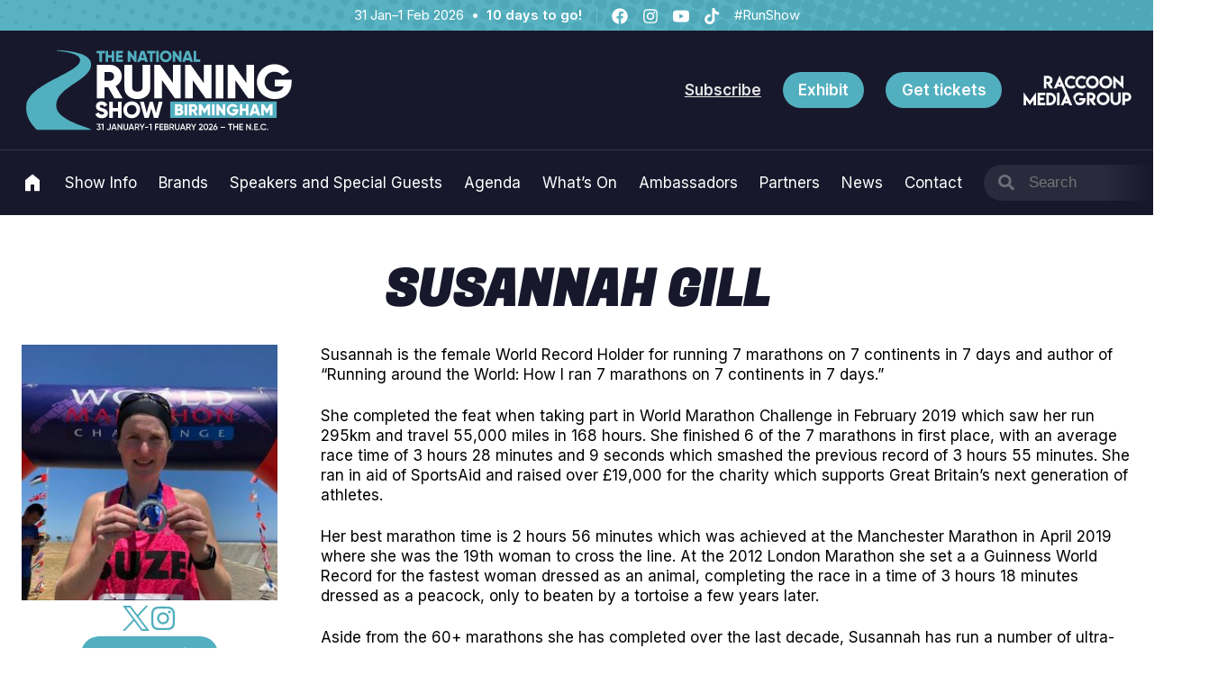

--- FILE ---
content_type: text/html; charset=UTF-8
request_url: https://nationalrunningshow.com/profile/susannah-gill
body_size: 20438
content:
<!doctype html>
<html lang="en-US" class="no-js">
<head>
<meta charset="UTF-8">
<meta name="viewport" content="width=device-width, initial-scale=1">
<link rel="profile" href="https://gmpg.org/xfn/11">
<link rel="pingback" href="https://nationalrunningshow.com/wp/xmlrpc.php">
<meta name="theme-color" content="#52afbf" />

<meta name='robots' content='index, follow, max-image-preview:large, max-snippet:-1, max-video-preview:-1' />
<script id="cookie-law-info-gcm-var-js">
var _ckyGcm = {"status":true,"default_settings":[{"analytics":"denied","advertisement":"denied","functional":"denied","necessary":"granted","ad_user_data":"denied","ad_personalization":"denied","regions":"All"}],"wait_for_update":2000,"url_passthrough":false,"ads_data_redaction":false}</script>
<script id="cookie-law-info-gcm-js" type="text/javascript" src="https://nationalrunningshow.com/app/plugins/cookie-law-info/lite/frontend/js/gcm.min.js"></script> <script id="cookieyes" type="text/javascript" src="https://cdn-cookieyes.com/client_data/4de5adf0c238ffca6431a37b/script.js"></script>
	<!-- This site is optimized with the Yoast SEO plugin v26.8 - https://yoast.com/product/yoast-seo-wordpress/ -->
	<title>Susannah Gill - National Running Show</title>
	<link rel="canonical" href="https://nationalrunningshow.com/profile/susannah-gill" />
	<meta property="og:locale" content="en_US" />
	<meta property="og:type" content="article" />
	<meta property="og:title" content="Susannah Gill - National Running Show" />
	<meta property="og:description" content="Susannah is the female World Record Holder for running 7 marathons on 7 continents in 7 days and author of “Running around the World: How I ran 7 marathons on 7 continents in 7 days.” She completed the feat when taking part in World Marathon Challenge in February 2019 which saw her run 295km and [&hellip;]" />
	<meta property="og:url" content="https://nationalrunningshow.com/profile/susannah-gill" />
	<meta property="og:site_name" content="National Running Show" />
	<meta property="article:publisher" content="https://www.facebook.com/nationalrunningshow" />
	<meta property="article:modified_time" content="2025-08-05T15:08:23+00:00" />
	<meta name="twitter:card" content="summary_large_image" />
	<meta name="twitter:site" content="@nationalrunshow" />
	<meta name="twitter:label1" content="Est. reading time" />
	<meta name="twitter:data1" content="2 minutes" />
	<script type="application/ld+json" class="yoast-schema-graph">{"@context":"https://schema.org","@graph":[{"@type":"WebPage","@id":"https://nationalrunningshow.com/profile/susannah-gill","url":"https://nationalrunningshow.com/profile/susannah-gill","name":"Susannah Gill - National Running Show","isPartOf":{"@id":"https://nationalrunningshow.com/#website"},"datePublished":"2019-04-18T15:43:33+00:00","dateModified":"2025-08-05T15:08:23+00:00","breadcrumb":{"@id":"https://nationalrunningshow.com/profile/susannah-gill#breadcrumb"},"inLanguage":"en-US","potentialAction":[{"@type":"ReadAction","target":["https://nationalrunningshow.com/profile/susannah-gill"]}]},{"@type":"BreadcrumbList","@id":"https://nationalrunningshow.com/profile/susannah-gill#breadcrumb","itemListElement":[{"@type":"ListItem","position":1,"name":"Profile","item":"https://nationalrunningshow.com/profile"},{"@type":"ListItem","position":2,"name":"Susannah Gill"}]},{"@type":"WebSite","@id":"https://nationalrunningshow.com/#website","url":"https://nationalrunningshow.com/","name":"National Running Show","description":"","publisher":{"@id":"https://nationalrunningshow.com/#organization"},"potentialAction":[{"@type":"SearchAction","target":{"@type":"EntryPoint","urlTemplate":"https://nationalrunningshow.com/?s={search_term_string}"},"query-input":{"@type":"PropertyValueSpecification","valueRequired":true,"valueName":"search_term_string"}}],"inLanguage":"en-US"},{"@type":"Organization","@id":"https://nationalrunningshow.com/#organization","name":"The National Running Show","url":"https://nationalrunningshow.com/","logo":{"@type":"ImageObject","inLanguage":"en-US","@id":"https://nationalrunningshow.com/#/schema/logo/image/","url":"https://cdn.nationalrunningshow.com/uploads/sites/2/2024/01/run-uk-2025-og.webp","contentUrl":"https://cdn.nationalrunningshow.com/uploads/sites/2/2024/01/run-uk-2025-og.webp","width":800,"height":533,"caption":"The National Running Show"},"image":{"@id":"https://nationalrunningshow.com/#/schema/logo/image/"},"sameAs":["https://www.facebook.com/nationalrunningshow","https://x.com/nationalrunshow","https://www.instagram.com/nationalrunningshow/","https://www.youtube.com/channel/UC4Vq89wOu1iYQ_CGZfliY1Q"]}]}</script>
	<!-- / Yoast SEO plugin. -->


<script type='application/javascript'  id='pys-version-script'>console.log('PixelYourSite Free version 11.1.5.2');</script>
<link rel='dns-prefetch' href='//nationalrunningshow.com' />
<link rel='dns-prefetch' href='//webforms.pipedrive.com' />
<link rel='dns-prefetch' href='//cdn.nationalrunningshow.com' />
<link rel="alternate" type="application/rss+xml" title="National Running Show &raquo; Feed" href="https://nationalrunningshow.com/feed" />
<link rel="alternate" type="application/rss+xml" title="National Running Show &raquo; Comments Feed" href="https://nationalrunningshow.com/comments/feed" />
<link rel="alternate" title="oEmbed (JSON)" type="application/json+oembed" href="https://nationalrunningshow.com/wp-json/oembed/1.0/embed?url=https%3A%2F%2Fnationalrunningshow.com%2Fprofile%2Fsusannah-gill" />
<link rel="alternate" title="oEmbed (XML)" type="text/xml+oembed" href="https://nationalrunningshow.com/wp-json/oembed/1.0/embed?url=https%3A%2F%2Fnationalrunningshow.com%2Fprofile%2Fsusannah-gill&#038;format=xml" />
<style id='wp-img-auto-sizes-contain-inline-css'>
img:is([sizes=auto i],[sizes^="auto," i]){contain-intrinsic-size:3000px 1500px}
/*# sourceURL=wp-img-auto-sizes-contain-inline-css */
</style>
<link rel='stylesheet' id='adsanity-default-css-css' href='https://nationalrunningshow.com/app/plugins/adsanity/dist/css/widget-default.css?ver=1.9.5' media='screen' />
<style id='wp-block-library-inline-css'>
:root{--wp-block-synced-color:#7a00df;--wp-block-synced-color--rgb:122,0,223;--wp-bound-block-color:var(--wp-block-synced-color);--wp-editor-canvas-background:#ddd;--wp-admin-theme-color:#007cba;--wp-admin-theme-color--rgb:0,124,186;--wp-admin-theme-color-darker-10:#006ba1;--wp-admin-theme-color-darker-10--rgb:0,107,160.5;--wp-admin-theme-color-darker-20:#005a87;--wp-admin-theme-color-darker-20--rgb:0,90,135;--wp-admin-border-width-focus:2px}@media (min-resolution:192dpi){:root{--wp-admin-border-width-focus:1.5px}}.wp-element-button{cursor:pointer}:root .has-very-light-gray-background-color{background-color:#eee}:root .has-very-dark-gray-background-color{background-color:#313131}:root .has-very-light-gray-color{color:#eee}:root .has-very-dark-gray-color{color:#313131}:root .has-vivid-green-cyan-to-vivid-cyan-blue-gradient-background{background:linear-gradient(135deg,#00d084,#0693e3)}:root .has-purple-crush-gradient-background{background:linear-gradient(135deg,#34e2e4,#4721fb 50%,#ab1dfe)}:root .has-hazy-dawn-gradient-background{background:linear-gradient(135deg,#faaca8,#dad0ec)}:root .has-subdued-olive-gradient-background{background:linear-gradient(135deg,#fafae1,#67a671)}:root .has-atomic-cream-gradient-background{background:linear-gradient(135deg,#fdd79a,#004a59)}:root .has-nightshade-gradient-background{background:linear-gradient(135deg,#330968,#31cdcf)}:root .has-midnight-gradient-background{background:linear-gradient(135deg,#020381,#2874fc)}:root{--wp--preset--font-size--normal:16px;--wp--preset--font-size--huge:42px}.has-regular-font-size{font-size:1em}.has-larger-font-size{font-size:2.625em}.has-normal-font-size{font-size:var(--wp--preset--font-size--normal)}.has-huge-font-size{font-size:var(--wp--preset--font-size--huge)}.has-text-align-center{text-align:center}.has-text-align-left{text-align:left}.has-text-align-right{text-align:right}.has-fit-text{white-space:nowrap!important}#end-resizable-editor-section{display:none}.aligncenter{clear:both}.items-justified-left{justify-content:flex-start}.items-justified-center{justify-content:center}.items-justified-right{justify-content:flex-end}.items-justified-space-between{justify-content:space-between}.screen-reader-text{border:0;clip-path:inset(50%);height:1px;margin:-1px;overflow:hidden;padding:0;position:absolute;width:1px;word-wrap:normal!important}.screen-reader-text:focus{background-color:#ddd;clip-path:none;color:#444;display:block;font-size:1em;height:auto;left:5px;line-height:normal;padding:15px 23px 14px;text-decoration:none;top:5px;width:auto;z-index:100000}html :where(.has-border-color){border-style:solid}html :where([style*=border-top-color]){border-top-style:solid}html :where([style*=border-right-color]){border-right-style:solid}html :where([style*=border-bottom-color]){border-bottom-style:solid}html :where([style*=border-left-color]){border-left-style:solid}html :where([style*=border-width]){border-style:solid}html :where([style*=border-top-width]){border-top-style:solid}html :where([style*=border-right-width]){border-right-style:solid}html :where([style*=border-bottom-width]){border-bottom-style:solid}html :where([style*=border-left-width]){border-left-style:solid}html :where(img[class*=wp-image-]){height:auto;max-width:100%}:where(figure){margin:0 0 1em}html :where(.is-position-sticky){--wp-admin--admin-bar--position-offset:var(--wp-admin--admin-bar--height,0px)}@media screen and (max-width:600px){html :where(.is-position-sticky){--wp-admin--admin-bar--position-offset:0px}}

/*# sourceURL=wp-block-library-inline-css */
</style><style id='global-styles-inline-css'>
:root{--wp--preset--aspect-ratio--square: 1;--wp--preset--aspect-ratio--4-3: 4/3;--wp--preset--aspect-ratio--3-4: 3/4;--wp--preset--aspect-ratio--3-2: 3/2;--wp--preset--aspect-ratio--2-3: 2/3;--wp--preset--aspect-ratio--16-9: 16/9;--wp--preset--aspect-ratio--9-16: 9/16;--wp--preset--color--black: #000000;--wp--preset--color--cyan-bluish-gray: #abb8c3;--wp--preset--color--white: #ffffff;--wp--preset--color--pale-pink: #f78da7;--wp--preset--color--vivid-red: #cf2e2e;--wp--preset--color--luminous-vivid-orange: #ff6900;--wp--preset--color--luminous-vivid-amber: #fcb900;--wp--preset--color--light-green-cyan: #7bdcb5;--wp--preset--color--vivid-green-cyan: #00d084;--wp--preset--color--pale-cyan-blue: #8ed1fc;--wp--preset--color--vivid-cyan-blue: #0693e3;--wp--preset--color--vivid-purple: #9b51e0;--wp--preset--color--run-uk: #52AFBF;--wp--preset--color--run-usa-boston: #1A88F9;--wp--preset--color--run-usa-chicago: #CF2027;--wp--preset--color--cycling-uk: #ffb300;--wp--preset--color--snow-uk-birmingham: #3D93D2;--wp--preset--color--snow-uk-london: #ea6710;--wp--preset--color--snow-uk-london-blue: #082241;--wp--preset--color--snow-usa: #0071ce;--wp--preset--color--outdoor-uk: #463E8E;--wp--preset--color--equine-uk: #c9961a;--wp--preset--color--equine-uk-green: #075657;--wp--preset--color--equine-uk-secondary: #efe0df;--wp--preset--color--base: #18182C;--wp--preset--color--light-grey: #999999;--wp--preset--color--newswire-red: #F45B69;--wp--preset--color--allergy-b-2-b: #27B170;--wp--preset--color--allergy-b-2-b-blue: #153779;--wp--preset--color--allergy-b-2-b-olive: #34745B;--wp--preset--color--allergy: #309495;--wp--preset--color--boston-run-and-outdoor: #42c4c8;--wp--preset--color--boston-run-and-outdoor-green: #94db85;--wp--preset--color--boston-run-and-outdoor-cream: #efdfde;--wp--preset--color--boston-run-and-outdoor-navy: #463e8e;--wp--preset--color--boston-run-and-outdoor-navy-dark: #03073b;--wp--preset--gradient--vivid-cyan-blue-to-vivid-purple: linear-gradient(135deg,rgb(6,147,227) 0%,rgb(155,81,224) 100%);--wp--preset--gradient--light-green-cyan-to-vivid-green-cyan: linear-gradient(135deg,rgb(122,220,180) 0%,rgb(0,208,130) 100%);--wp--preset--gradient--luminous-vivid-amber-to-luminous-vivid-orange: linear-gradient(135deg,rgb(252,185,0) 0%,rgb(255,105,0) 100%);--wp--preset--gradient--luminous-vivid-orange-to-vivid-red: linear-gradient(135deg,rgb(255,105,0) 0%,rgb(207,46,46) 100%);--wp--preset--gradient--very-light-gray-to-cyan-bluish-gray: linear-gradient(135deg,rgb(238,238,238) 0%,rgb(169,184,195) 100%);--wp--preset--gradient--cool-to-warm-spectrum: linear-gradient(135deg,rgb(74,234,220) 0%,rgb(151,120,209) 20%,rgb(207,42,186) 40%,rgb(238,44,130) 60%,rgb(251,105,98) 80%,rgb(254,248,76) 100%);--wp--preset--gradient--blush-light-purple: linear-gradient(135deg,rgb(255,206,236) 0%,rgb(152,150,240) 100%);--wp--preset--gradient--blush-bordeaux: linear-gradient(135deg,rgb(254,205,165) 0%,rgb(254,45,45) 50%,rgb(107,0,62) 100%);--wp--preset--gradient--luminous-dusk: linear-gradient(135deg,rgb(255,203,112) 0%,rgb(199,81,192) 50%,rgb(65,88,208) 100%);--wp--preset--gradient--pale-ocean: linear-gradient(135deg,rgb(255,245,203) 0%,rgb(182,227,212) 50%,rgb(51,167,181) 100%);--wp--preset--gradient--electric-grass: linear-gradient(135deg,rgb(202,248,128) 0%,rgb(113,206,126) 100%);--wp--preset--gradient--midnight: linear-gradient(135deg,rgb(2,3,129) 0%,rgb(40,116,252) 100%);--wp--preset--gradient--run-usa-boston: linear-gradient(180deg, #1A88F900 50%, #1A88F9 100%);--wp--preset--gradient--run-usa-chicago: linear-gradient(180deg, #CF202700 50%, #CF2027 100%);--wp--preset--gradient--snow-uk-birmingham: linear-gradient(180deg, #3D93D200 50%, #3D93D2 100%);--wp--preset--gradient--snow-uk-london: linear-gradient(180deg, #ea671000 50%, #ea6710 100%);--wp--preset--font-size--small: 0.875rem;--wp--preset--font-size--medium: 1rem;--wp--preset--font-size--large: 1.18rem;--wp--preset--font-size--x-large: 1.5rem;--wp--preset--font-size--x-small: 0.75rem;--wp--preset--font-size--xx-large: 2.5rem;--wp--preset--font-size--xxx-large: 3.5rem;--wp--preset--font-size--xxxx-large: 4.5rem;--wp--preset--font-family--fugaz-pro: "Fugaz One", serif;--wp--preset--font-family--inter: "Inter", serif;--wp--preset--font-family--playfair-display: "Playfair Display", serif;--wp--preset--spacing--20: 0.44rem;--wp--preset--spacing--30: 0.67rem;--wp--preset--spacing--40: 1rem;--wp--preset--spacing--50: 1.5rem;--wp--preset--spacing--60: 2.25rem;--wp--preset--spacing--70: 3.38rem;--wp--preset--spacing--80: 5.06rem;--wp--preset--shadow--natural: 6px 6px 9px rgba(0, 0, 0, 0.2);--wp--preset--shadow--deep: 12px 12px 50px rgba(0, 0, 0, 0.4);--wp--preset--shadow--sharp: 6px 6px 0px rgba(0, 0, 0, 0.2);--wp--preset--shadow--outlined: 6px 6px 0px -3px rgb(255, 255, 255), 6px 6px rgb(0, 0, 0);--wp--preset--shadow--crisp: 6px 6px 0px rgb(0, 0, 0);}:root { --wp--style--global--content-size: 1200px;--wp--style--global--wide-size: 1400px; }:where(body) { margin: 0; }.wp-site-blocks > .alignleft { float: left; margin-right: 2em; }.wp-site-blocks > .alignright { float: right; margin-left: 2em; }.wp-site-blocks > .aligncenter { justify-content: center; margin-left: auto; margin-right: auto; }:where(.wp-site-blocks) > * { margin-block-start: 24px; margin-block-end: 0; }:where(.wp-site-blocks) > :first-child { margin-block-start: 0; }:where(.wp-site-blocks) > :last-child { margin-block-end: 0; }:root { --wp--style--block-gap: 24px; }:root :where(.is-layout-flow) > :first-child{margin-block-start: 0;}:root :where(.is-layout-flow) > :last-child{margin-block-end: 0;}:root :where(.is-layout-flow) > *{margin-block-start: 24px;margin-block-end: 0;}:root :where(.is-layout-constrained) > :first-child{margin-block-start: 0;}:root :where(.is-layout-constrained) > :last-child{margin-block-end: 0;}:root :where(.is-layout-constrained) > *{margin-block-start: 24px;margin-block-end: 0;}:root :where(.is-layout-flex){gap: 24px;}:root :where(.is-layout-grid){gap: 24px;}.is-layout-flow > .alignleft{float: left;margin-inline-start: 0;margin-inline-end: 2em;}.is-layout-flow > .alignright{float: right;margin-inline-start: 2em;margin-inline-end: 0;}.is-layout-flow > .aligncenter{margin-left: auto !important;margin-right: auto !important;}.is-layout-constrained > .alignleft{float: left;margin-inline-start: 0;margin-inline-end: 2em;}.is-layout-constrained > .alignright{float: right;margin-inline-start: 2em;margin-inline-end: 0;}.is-layout-constrained > .aligncenter{margin-left: auto !important;margin-right: auto !important;}.is-layout-constrained > :where(:not(.alignleft):not(.alignright):not(.alignfull)){max-width: var(--wp--style--global--content-size);margin-left: auto !important;margin-right: auto !important;}.is-layout-constrained > .alignwide{max-width: var(--wp--style--global--wide-size);}body .is-layout-flex{display: flex;}.is-layout-flex{flex-wrap: wrap;align-items: center;}.is-layout-flex > :is(*, div){margin: 0;}body .is-layout-grid{display: grid;}.is-layout-grid > :is(*, div){margin: 0;}body{padding-top: 0px;padding-right: 0px;padding-bottom: 0px;padding-left: 0px;}a:where(:not(.wp-element-button)){text-decoration: underline;}:root :where(.wp-element-button, .wp-block-button__link){background-color: #32373c;border-width: 0;color: #fff;font-family: inherit;font-size: inherit;font-style: inherit;font-weight: inherit;letter-spacing: inherit;line-height: inherit;padding-top: calc(0.667em + 2px);padding-right: calc(1.333em + 2px);padding-bottom: calc(0.667em + 2px);padding-left: calc(1.333em + 2px);text-decoration: none;text-transform: inherit;}.has-black-color{color: var(--wp--preset--color--black) !important;}.has-cyan-bluish-gray-color{color: var(--wp--preset--color--cyan-bluish-gray) !important;}.has-white-color{color: var(--wp--preset--color--white) !important;}.has-pale-pink-color{color: var(--wp--preset--color--pale-pink) !important;}.has-vivid-red-color{color: var(--wp--preset--color--vivid-red) !important;}.has-luminous-vivid-orange-color{color: var(--wp--preset--color--luminous-vivid-orange) !important;}.has-luminous-vivid-amber-color{color: var(--wp--preset--color--luminous-vivid-amber) !important;}.has-light-green-cyan-color{color: var(--wp--preset--color--light-green-cyan) !important;}.has-vivid-green-cyan-color{color: var(--wp--preset--color--vivid-green-cyan) !important;}.has-pale-cyan-blue-color{color: var(--wp--preset--color--pale-cyan-blue) !important;}.has-vivid-cyan-blue-color{color: var(--wp--preset--color--vivid-cyan-blue) !important;}.has-vivid-purple-color{color: var(--wp--preset--color--vivid-purple) !important;}.has-run-uk-color{color: var(--wp--preset--color--run-uk) !important;}.has-run-usa-boston-color{color: var(--wp--preset--color--run-usa-boston) !important;}.has-run-usa-chicago-color{color: var(--wp--preset--color--run-usa-chicago) !important;}.has-cycling-uk-color{color: var(--wp--preset--color--cycling-uk) !important;}.has-snow-uk-birmingham-color{color: var(--wp--preset--color--snow-uk-birmingham) !important;}.has-snow-uk-london-color{color: var(--wp--preset--color--snow-uk-london) !important;}.has-snow-uk-london-blue-color{color: var(--wp--preset--color--snow-uk-london-blue) !important;}.has-snow-usa-color{color: var(--wp--preset--color--snow-usa) !important;}.has-outdoor-uk-color{color: var(--wp--preset--color--outdoor-uk) !important;}.has-equine-uk-color{color: var(--wp--preset--color--equine-uk) !important;}.has-equine-uk-green-color{color: var(--wp--preset--color--equine-uk-green) !important;}.has-equine-uk-secondary-color{color: var(--wp--preset--color--equine-uk-secondary) !important;}.has-base-color{color: var(--wp--preset--color--base) !important;}.has-light-grey-color{color: var(--wp--preset--color--light-grey) !important;}.has-newswire-red-color{color: var(--wp--preset--color--newswire-red) !important;}.has-allergy-b-2-b-color{color: var(--wp--preset--color--allergy-b-2-b) !important;}.has-allergy-b-2-b-blue-color{color: var(--wp--preset--color--allergy-b-2-b-blue) !important;}.has-allergy-b-2-b-olive-color{color: var(--wp--preset--color--allergy-b-2-b-olive) !important;}.has-allergy-color{color: var(--wp--preset--color--allergy) !important;}.has-boston-run-and-outdoor-color{color: var(--wp--preset--color--boston-run-and-outdoor) !important;}.has-boston-run-and-outdoor-green-color{color: var(--wp--preset--color--boston-run-and-outdoor-green) !important;}.has-boston-run-and-outdoor-cream-color{color: var(--wp--preset--color--boston-run-and-outdoor-cream) !important;}.has-boston-run-and-outdoor-navy-color{color: var(--wp--preset--color--boston-run-and-outdoor-navy) !important;}.has-boston-run-and-outdoor-navy-dark-color{color: var(--wp--preset--color--boston-run-and-outdoor-navy-dark) !important;}.has-black-background-color{background-color: var(--wp--preset--color--black) !important;}.has-cyan-bluish-gray-background-color{background-color: var(--wp--preset--color--cyan-bluish-gray) !important;}.has-white-background-color{background-color: var(--wp--preset--color--white) !important;}.has-pale-pink-background-color{background-color: var(--wp--preset--color--pale-pink) !important;}.has-vivid-red-background-color{background-color: var(--wp--preset--color--vivid-red) !important;}.has-luminous-vivid-orange-background-color{background-color: var(--wp--preset--color--luminous-vivid-orange) !important;}.has-luminous-vivid-amber-background-color{background-color: var(--wp--preset--color--luminous-vivid-amber) !important;}.has-light-green-cyan-background-color{background-color: var(--wp--preset--color--light-green-cyan) !important;}.has-vivid-green-cyan-background-color{background-color: var(--wp--preset--color--vivid-green-cyan) !important;}.has-pale-cyan-blue-background-color{background-color: var(--wp--preset--color--pale-cyan-blue) !important;}.has-vivid-cyan-blue-background-color{background-color: var(--wp--preset--color--vivid-cyan-blue) !important;}.has-vivid-purple-background-color{background-color: var(--wp--preset--color--vivid-purple) !important;}.has-run-uk-background-color{background-color: var(--wp--preset--color--run-uk) !important;}.has-run-usa-boston-background-color{background-color: var(--wp--preset--color--run-usa-boston) !important;}.has-run-usa-chicago-background-color{background-color: var(--wp--preset--color--run-usa-chicago) !important;}.has-cycling-uk-background-color{background-color: var(--wp--preset--color--cycling-uk) !important;}.has-snow-uk-birmingham-background-color{background-color: var(--wp--preset--color--snow-uk-birmingham) !important;}.has-snow-uk-london-background-color{background-color: var(--wp--preset--color--snow-uk-london) !important;}.has-snow-uk-london-blue-background-color{background-color: var(--wp--preset--color--snow-uk-london-blue) !important;}.has-snow-usa-background-color{background-color: var(--wp--preset--color--snow-usa) !important;}.has-outdoor-uk-background-color{background-color: var(--wp--preset--color--outdoor-uk) !important;}.has-equine-uk-background-color{background-color: var(--wp--preset--color--equine-uk) !important;}.has-equine-uk-green-background-color{background-color: var(--wp--preset--color--equine-uk-green) !important;}.has-equine-uk-secondary-background-color{background-color: var(--wp--preset--color--equine-uk-secondary) !important;}.has-base-background-color{background-color: var(--wp--preset--color--base) !important;}.has-light-grey-background-color{background-color: var(--wp--preset--color--light-grey) !important;}.has-newswire-red-background-color{background-color: var(--wp--preset--color--newswire-red) !important;}.has-allergy-b-2-b-background-color{background-color: var(--wp--preset--color--allergy-b-2-b) !important;}.has-allergy-b-2-b-blue-background-color{background-color: var(--wp--preset--color--allergy-b-2-b-blue) !important;}.has-allergy-b-2-b-olive-background-color{background-color: var(--wp--preset--color--allergy-b-2-b-olive) !important;}.has-allergy-background-color{background-color: var(--wp--preset--color--allergy) !important;}.has-boston-run-and-outdoor-background-color{background-color: var(--wp--preset--color--boston-run-and-outdoor) !important;}.has-boston-run-and-outdoor-green-background-color{background-color: var(--wp--preset--color--boston-run-and-outdoor-green) !important;}.has-boston-run-and-outdoor-cream-background-color{background-color: var(--wp--preset--color--boston-run-and-outdoor-cream) !important;}.has-boston-run-and-outdoor-navy-background-color{background-color: var(--wp--preset--color--boston-run-and-outdoor-navy) !important;}.has-boston-run-and-outdoor-navy-dark-background-color{background-color: var(--wp--preset--color--boston-run-and-outdoor-navy-dark) !important;}.has-black-border-color{border-color: var(--wp--preset--color--black) !important;}.has-cyan-bluish-gray-border-color{border-color: var(--wp--preset--color--cyan-bluish-gray) !important;}.has-white-border-color{border-color: var(--wp--preset--color--white) !important;}.has-pale-pink-border-color{border-color: var(--wp--preset--color--pale-pink) !important;}.has-vivid-red-border-color{border-color: var(--wp--preset--color--vivid-red) !important;}.has-luminous-vivid-orange-border-color{border-color: var(--wp--preset--color--luminous-vivid-orange) !important;}.has-luminous-vivid-amber-border-color{border-color: var(--wp--preset--color--luminous-vivid-amber) !important;}.has-light-green-cyan-border-color{border-color: var(--wp--preset--color--light-green-cyan) !important;}.has-vivid-green-cyan-border-color{border-color: var(--wp--preset--color--vivid-green-cyan) !important;}.has-pale-cyan-blue-border-color{border-color: var(--wp--preset--color--pale-cyan-blue) !important;}.has-vivid-cyan-blue-border-color{border-color: var(--wp--preset--color--vivid-cyan-blue) !important;}.has-vivid-purple-border-color{border-color: var(--wp--preset--color--vivid-purple) !important;}.has-run-uk-border-color{border-color: var(--wp--preset--color--run-uk) !important;}.has-run-usa-boston-border-color{border-color: var(--wp--preset--color--run-usa-boston) !important;}.has-run-usa-chicago-border-color{border-color: var(--wp--preset--color--run-usa-chicago) !important;}.has-cycling-uk-border-color{border-color: var(--wp--preset--color--cycling-uk) !important;}.has-snow-uk-birmingham-border-color{border-color: var(--wp--preset--color--snow-uk-birmingham) !important;}.has-snow-uk-london-border-color{border-color: var(--wp--preset--color--snow-uk-london) !important;}.has-snow-uk-london-blue-border-color{border-color: var(--wp--preset--color--snow-uk-london-blue) !important;}.has-snow-usa-border-color{border-color: var(--wp--preset--color--snow-usa) !important;}.has-outdoor-uk-border-color{border-color: var(--wp--preset--color--outdoor-uk) !important;}.has-equine-uk-border-color{border-color: var(--wp--preset--color--equine-uk) !important;}.has-equine-uk-green-border-color{border-color: var(--wp--preset--color--equine-uk-green) !important;}.has-equine-uk-secondary-border-color{border-color: var(--wp--preset--color--equine-uk-secondary) !important;}.has-base-border-color{border-color: var(--wp--preset--color--base) !important;}.has-light-grey-border-color{border-color: var(--wp--preset--color--light-grey) !important;}.has-newswire-red-border-color{border-color: var(--wp--preset--color--newswire-red) !important;}.has-allergy-b-2-b-border-color{border-color: var(--wp--preset--color--allergy-b-2-b) !important;}.has-allergy-b-2-b-blue-border-color{border-color: var(--wp--preset--color--allergy-b-2-b-blue) !important;}.has-allergy-b-2-b-olive-border-color{border-color: var(--wp--preset--color--allergy-b-2-b-olive) !important;}.has-allergy-border-color{border-color: var(--wp--preset--color--allergy) !important;}.has-boston-run-and-outdoor-border-color{border-color: var(--wp--preset--color--boston-run-and-outdoor) !important;}.has-boston-run-and-outdoor-green-border-color{border-color: var(--wp--preset--color--boston-run-and-outdoor-green) !important;}.has-boston-run-and-outdoor-cream-border-color{border-color: var(--wp--preset--color--boston-run-and-outdoor-cream) !important;}.has-boston-run-and-outdoor-navy-border-color{border-color: var(--wp--preset--color--boston-run-and-outdoor-navy) !important;}.has-boston-run-and-outdoor-navy-dark-border-color{border-color: var(--wp--preset--color--boston-run-and-outdoor-navy-dark) !important;}.has-vivid-cyan-blue-to-vivid-purple-gradient-background{background: var(--wp--preset--gradient--vivid-cyan-blue-to-vivid-purple) !important;}.has-light-green-cyan-to-vivid-green-cyan-gradient-background{background: var(--wp--preset--gradient--light-green-cyan-to-vivid-green-cyan) !important;}.has-luminous-vivid-amber-to-luminous-vivid-orange-gradient-background{background: var(--wp--preset--gradient--luminous-vivid-amber-to-luminous-vivid-orange) !important;}.has-luminous-vivid-orange-to-vivid-red-gradient-background{background: var(--wp--preset--gradient--luminous-vivid-orange-to-vivid-red) !important;}.has-very-light-gray-to-cyan-bluish-gray-gradient-background{background: var(--wp--preset--gradient--very-light-gray-to-cyan-bluish-gray) !important;}.has-cool-to-warm-spectrum-gradient-background{background: var(--wp--preset--gradient--cool-to-warm-spectrum) !important;}.has-blush-light-purple-gradient-background{background: var(--wp--preset--gradient--blush-light-purple) !important;}.has-blush-bordeaux-gradient-background{background: var(--wp--preset--gradient--blush-bordeaux) !important;}.has-luminous-dusk-gradient-background{background: var(--wp--preset--gradient--luminous-dusk) !important;}.has-pale-ocean-gradient-background{background: var(--wp--preset--gradient--pale-ocean) !important;}.has-electric-grass-gradient-background{background: var(--wp--preset--gradient--electric-grass) !important;}.has-midnight-gradient-background{background: var(--wp--preset--gradient--midnight) !important;}.has-run-usa-boston-gradient-background{background: var(--wp--preset--gradient--run-usa-boston) !important;}.has-run-usa-chicago-gradient-background{background: var(--wp--preset--gradient--run-usa-chicago) !important;}.has-snow-uk-birmingham-gradient-background{background: var(--wp--preset--gradient--snow-uk-birmingham) !important;}.has-snow-uk-london-gradient-background{background: var(--wp--preset--gradient--snow-uk-london) !important;}.has-small-font-size{font-size: var(--wp--preset--font-size--small) !important;}.has-medium-font-size{font-size: var(--wp--preset--font-size--medium) !important;}.has-large-font-size{font-size: var(--wp--preset--font-size--large) !important;}.has-x-large-font-size{font-size: var(--wp--preset--font-size--x-large) !important;}.has-x-small-font-size{font-size: var(--wp--preset--font-size--x-small) !important;}.has-xx-large-font-size{font-size: var(--wp--preset--font-size--xx-large) !important;}.has-xxx-large-font-size{font-size: var(--wp--preset--font-size--xxx-large) !important;}.has-xxxx-large-font-size{font-size: var(--wp--preset--font-size--xxxx-large) !important;}.has-fugaz-pro-font-family{font-family: var(--wp--preset--font-family--fugaz-pro) !important;}.has-inter-font-family{font-family: var(--wp--preset--font-family--inter) !important;}.has-playfair-display-font-family{font-family: var(--wp--preset--font-family--playfair-display) !important;}
/*# sourceURL=global-styles-inline-css */
</style>

<link rel='stylesheet' id='raccoon-global-css' href='https://nationalrunningshow.com/wp/../app/themes/raccoon-events-v2/style.css?ver=2.0.12' media='all' />
<style id='block-visibility-screen-size-styles-inline-css'>
/* Large screens (desktops, 992px and up) */
@media ( min-width: 992px ) {
	.block-visibility-hide-large-screen {
		display: none !important;
	}
}

/* Medium screens (tablets, between 768px and 992px) */
@media ( min-width: 768px ) and ( max-width: 991.98px ) {
	.block-visibility-hide-medium-screen {
		display: none !important;
	}
}

/* Small screens (mobile devices, less than 768px) */
@media ( max-width: 767.98px ) {
	.block-visibility-hide-small-screen {
		display: none !important;
	}
}
/*# sourceURL=block-visibility-screen-size-styles-inline-css */
</style>
<script id="jquery-core-js-extra">
var pysFacebookRest = {"restApiUrl":"https://nationalrunningshow.com/wp-json/pys-facebook/v1/event","debug":"1"};
//# sourceURL=jquery-core-js-extra
</script>
<script src="https://nationalrunningshow.com/wp/wp-includes/js/jquery/jquery.min.js?ver=3.7.1" id="jquery-core-js"></script>
<script src="https://nationalrunningshow.com/wp/wp-includes/js/jquery/jquery-migrate.min.js?ver=3.4.1" id="jquery-migrate-js"></script>
<script src="https://nationalrunningshow.com/app/plugins/pixelyoursite/dist/scripts/jquery.bind-first-0.2.3.min.js?ver=0.2.3" id="jquery-bind-first-js"></script>
<script src="https://nationalrunningshow.com/app/plugins/pixelyoursite/dist/scripts/js.cookie-2.1.3.min.js?ver=2.1.3" id="js-cookie-pys-js"></script>
<script src="https://nationalrunningshow.com/app/plugins/pixelyoursite/dist/scripts/tld.min.js?ver=2.3.1" id="js-tld-js"></script>
<script id="pys-js-extra">
var pysOptions = {"staticEvents":{"facebook":{"init_event":[{"delay":0,"type":"static","ajaxFire":false,"name":"PageView","pixelIds":["690570042075485"],"eventID":"7fee098a-6d0a-4a13-afea-d8980a182707","params":{"page_title":"Susannah Gill","post_type":"profile","post_id":6223,"plugin":"PixelYourSite","user_role":"guest","event_url":"nationalrunningshow.com/profile/susannah-gill"},"e_id":"init_event","ids":[],"hasTimeWindow":false,"timeWindow":0,"woo_order":"","edd_order":""}]}},"dynamicEvents":{"automatic_event_form":{"facebook":{"delay":0,"type":"dyn","name":"Form","pixelIds":["690570042075485"],"eventID":"3dc8843f-ff23-4f4f-9107-7059ad4d750f","params":{"page_title":"Susannah Gill","post_type":"profile","post_id":6223,"plugin":"PixelYourSite","user_role":"guest","event_url":"nationalrunningshow.com/profile/susannah-gill"},"e_id":"automatic_event_form","ids":[],"hasTimeWindow":false,"timeWindow":0,"woo_order":"","edd_order":""}},"automatic_event_download":{"facebook":{"delay":0,"type":"dyn","name":"Download","extensions":["","doc","exe","js","pdf","ppt","tgz","zip","xls"],"pixelIds":["690570042075485"],"eventID":"e599a5ca-34b9-4bd3-880e-bae2fa9870f3","params":{"page_title":"Susannah Gill","post_type":"profile","post_id":6223,"plugin":"PixelYourSite","user_role":"guest","event_url":"nationalrunningshow.com/profile/susannah-gill"},"e_id":"automatic_event_download","ids":[],"hasTimeWindow":false,"timeWindow":0,"woo_order":"","edd_order":""}},"automatic_event_comment":{"facebook":{"delay":0,"type":"dyn","name":"Comment","pixelIds":["690570042075485"],"eventID":"856a9460-5e37-4e8b-8aa2-9d32113c62c4","params":{"page_title":"Susannah Gill","post_type":"profile","post_id":6223,"plugin":"PixelYourSite","user_role":"guest","event_url":"nationalrunningshow.com/profile/susannah-gill"},"e_id":"automatic_event_comment","ids":[],"hasTimeWindow":false,"timeWindow":0,"woo_order":"","edd_order":""}},"automatic_event_scroll":{"facebook":{"delay":0,"type":"dyn","name":"PageScroll","scroll_percent":30,"pixelIds":["690570042075485"],"eventID":"c0da833d-721f-48f8-8204-1261ffd3de35","params":{"page_title":"Susannah Gill","post_type":"profile","post_id":6223,"plugin":"PixelYourSite","user_role":"guest","event_url":"nationalrunningshow.com/profile/susannah-gill"},"e_id":"automatic_event_scroll","ids":[],"hasTimeWindow":false,"timeWindow":0,"woo_order":"","edd_order":""}},"automatic_event_time_on_page":{"facebook":{"delay":0,"type":"dyn","name":"TimeOnPage","time_on_page":30,"pixelIds":["690570042075485"],"eventID":"7020050d-bcfc-4eef-bd71-b28ee05852a0","params":{"page_title":"Susannah Gill","post_type":"profile","post_id":6223,"plugin":"PixelYourSite","user_role":"guest","event_url":"nationalrunningshow.com/profile/susannah-gill"},"e_id":"automatic_event_time_on_page","ids":[],"hasTimeWindow":false,"timeWindow":0,"woo_order":"","edd_order":""}}},"triggerEvents":[],"triggerEventTypes":[],"facebook":{"pixelIds":["690570042075485"],"advancedMatching":{"external_id":"cfbaacaebcfefeeeaaaeac"},"advancedMatchingEnabled":true,"removeMetadata":false,"wooVariableAsSimple":false,"serverApiEnabled":true,"wooCRSendFromServer":false,"send_external_id":null,"enabled_medical":false,"do_not_track_medical_param":["event_url","post_title","page_title","landing_page","content_name","categories","category_name","tags"],"meta_ldu":false},"debug":"1","siteUrl":"https://nationalrunningshow.com/wp","ajaxUrl":"https://nationalrunningshow.com/wp/wp-admin/admin-ajax.php","ajax_event":"1e7abe1efa","enable_remove_download_url_param":"1","cookie_duration":"7","last_visit_duration":"60","enable_success_send_form":"","ajaxForServerEvent":"1","ajaxForServerStaticEvent":"1","useSendBeacon":"1","send_external_id":"1","external_id_expire":"180","track_cookie_for_subdomains":"1","google_consent_mode":"1","gdpr":{"ajax_enabled":true,"all_disabled_by_api":false,"facebook_disabled_by_api":false,"analytics_disabled_by_api":false,"google_ads_disabled_by_api":false,"pinterest_disabled_by_api":false,"bing_disabled_by_api":false,"reddit_disabled_by_api":false,"externalID_disabled_by_api":false,"facebook_prior_consent_enabled":true,"analytics_prior_consent_enabled":true,"google_ads_prior_consent_enabled":null,"pinterest_prior_consent_enabled":true,"bing_prior_consent_enabled":true,"cookiebot_integration_enabled":false,"cookiebot_facebook_consent_category":"marketing","cookiebot_analytics_consent_category":"statistics","cookiebot_tiktok_consent_category":"marketing","cookiebot_google_ads_consent_category":"marketing","cookiebot_pinterest_consent_category":"marketing","cookiebot_bing_consent_category":"marketing","consent_magic_integration_enabled":false,"real_cookie_banner_integration_enabled":false,"cookie_notice_integration_enabled":false,"cookie_law_info_integration_enabled":true,"analytics_storage":{"enabled":true,"value":"granted","filter":false},"ad_storage":{"enabled":true,"value":"granted","filter":false},"ad_user_data":{"enabled":true,"value":"granted","filter":false},"ad_personalization":{"enabled":true,"value":"granted","filter":false}},"cookie":{"disabled_all_cookie":false,"disabled_start_session_cookie":false,"disabled_advanced_form_data_cookie":false,"disabled_landing_page_cookie":false,"disabled_first_visit_cookie":false,"disabled_trafficsource_cookie":false,"disabled_utmTerms_cookie":false,"disabled_utmId_cookie":false},"tracking_analytics":{"TrafficSource":"direct","TrafficLanding":"undefined","TrafficUtms":[],"TrafficUtmsId":[]},"GATags":{"ga_datalayer_type":"default","ga_datalayer_name":"dataLayerPYS"},"woo":{"enabled":false},"edd":{"enabled":false},"cache_bypass":"1768962098"};
//# sourceURL=pys-js-extra
</script>
<script src="https://nationalrunningshow.com/app/plugins/pixelyoursite/dist/scripts/public.js?ver=11.1.5.2" id="pys-js"></script>
<link rel="https://api.w.org/" href="https://nationalrunningshow.com/wp-json/" /><link rel="alternate" title="JSON" type="application/json" href="https://nationalrunningshow.com/wp-json/wp/v2/profile/6223" /><link rel="EditURI" type="application/rsd+xml" title="RSD" href="https://nationalrunningshow.com/wp/xmlrpc.php?rsd" />
<meta name="generator" content="WordPress 6.9" />
<link rel='shortlink' href='https://nationalrunningshow.com/?p=6223' />
<style class='wp-fonts-local'>
@font-face{font-family:"Fugaz One";font-style:normal;font-weight:400;font-display:fallback;src:url('https://nationalrunningshow.com/app/themes/raccoon-events-v2/assets/fonts/fugaz-one-v15-latin-regular.woff2') format('woff2');font-stretch:normal;}
@font-face{font-family:Inter;font-style:normal;font-weight:400;font-display:fallback;src:url('https://nationalrunningshow.com/app/themes/raccoon-events-v2/assets/fonts/inter.woff2') format('woff2');font-stretch:normal;}
@font-face{font-family:Inter;font-style:normal;font-weight:600;font-display:fallback;src:url('https://nationalrunningshow.com/app/themes/raccoon-events-v2/assets/fonts/inter.woff2') format('woff2');font-stretch:normal;}
@font-face{font-family:"Playfair Display";font-style:normal;font-weight:400;font-display:fallback;src:url('https://nationalrunningshow.com/app/themes/raccoon-events-v2/assets/fonts/playfair-display-v37-latin-regular.woff2') format('woff2');font-stretch:normal;}
@font-face{font-family:"Playfair Display";font-style:italic;font-weight:400;font-display:fallback;src:url('https://nationalrunningshow.com/app/themes/raccoon-events-v2/assets/fonts/playfair-display-v37-latin-italic.woff2') format('woff2');font-stretch:normal;}
</style>
<link rel="icon" href="https://cdn.nationalrunningshow.com/uploads/sites/2/2022/09/cropped-nrs-favicon-32x32.png" sizes="32x32" />
<link rel="icon" href="https://cdn.nationalrunningshow.com/uploads/sites/2/2022/09/cropped-nrs-favicon-192x192.png" sizes="192x192" />
<link rel="apple-touch-icon" href="https://cdn.nationalrunningshow.com/uploads/sites/2/2022/09/cropped-nrs-favicon-180x180.png" />
<meta name="msapplication-TileImage" content="https://cdn.nationalrunningshow.com/uploads/sites/2/2022/09/cropped-nrs-favicon-270x270.png" />

<!-- Google Tag Manager -->
<script>(function(w,d,s,l,i){w[l]=w[l]||[];w[l].push({'gtm.start':
new Date().getTime(),event:'gtm.js'});var f=d.getElementsByTagName(s)[0],
j=d.createElement(s),dl=l!='dataLayer'?'&amp;l='+l:'';j.async=true;j.src=
'https://www.googletagmanager.com/gtm.js?id='+i+dl;f.parentNode.insertBefore(j,f);
})(window,document,'script','dataLayer','GTM-PKDPX8V');</script>
<!-- End Google Tag Manager -->
</head>

<body class="wp-singular profile-template-default single single-profile postid-6223 wp-embed-responsive wp-theme-raccoon-events-v2 run-uk">

	<!-- Google Tag Manager (noscript) -->
<noscript><iframe src="https://www.googletagmanager.com/ns.html?id=GTM-PKDPX8V" height="0" width="0" style="display:none;visibility:hidden"></iframe></noscript>
<!-- End Google Tag Manager (noscript) -->	
	
	
<header class="pre-header has-run-uk-background-color">

	<div class="default-max-width">

					<span class="pre-header--date">31 Jan&ndash;1 Feb 2026</span>
		
					<span class="pre-header--bullet">&bull;</span>
			<span class="pre-header--days-to-go">10 days to go!</span>
		
					<span class="pre-header--social-icons"><a href="https://facebook.com/nationalrunningshow" target="_blank"><svg class="has-run-uk-fill-color"><use xlink:href="https://nationalrunningshow.com/app/themes/raccoon-events-v2/assets/svg/icons.svg?ver=2.0.12#facebook"></use></svg></a><a href="https://instagram.com/nationalrunningshow" target="_blank"><svg class="has-run-uk-fill-color"><use xlink:href="https://nationalrunningshow.com/app/themes/raccoon-events-v2/assets/svg/icons.svg?ver=2.0.12#instagram"></use></svg></a><a href="https://youtube.com/channel/UC4Vq89wOu1iYQ_CGZfliY1Q" target="_blank"><svg class="has-run-uk-fill-color"><use xlink:href="https://nationalrunningshow.com/app/themes/raccoon-events-v2/assets/svg/icons.svg?ver=2.0.12#youtube"></use></svg></a><a href="https://tiktok.com/@nationalrunningshow" target="_blank"><svg class="has-run-uk-fill-color"><use xlink:href="https://nationalrunningshow.com/app/themes/raccoon-events-v2/assets/svg/icons.svg?ver=2.0.12#tiktok"></use></svg></a></span>
		
					<span class="pre-header--hashtag">#RunShow</span>
		
					<span class="pre-header--ticket-button">
			<a href="https://nationalrunningshow.seetickets.com/event/the-national-running-show-2026/nec/3441433" target="_blank">Tickets</a>
			</span>
		
</div>

</header>

		
	
<header class="event-header ">

<div class="default-max-width">

<div class="logo">
	<a href="/"><svg viewBox="0 0 1400 450" fill="none" xmlns="http://www.w3.org/2000/svg">

<path d="M432.55 211.96H414.35V267.03H376.04V99.43H443.08C474.92 99.43 500.54 125.05 500.54 156.89C500.54 177.48 488.09 196.16 469.65 205.49L505.32 267.02H464.14L432.54 211.95L432.55 211.96ZM414.36 178.44H443.09C453.63 178.44 462.24 169.1 462.24 156.89C462.24 144.68 453.62 135.34 443.09 135.34H414.36V178.44Z" fill="white" />
<path d="M513.72 212.92V99.43H552.03V209.57C552.03 222.26 558.02 233.03 578.37 233.03C598.72 233.03 604.71 222.26 604.71 209.57V99.43H643.02V212.92C643.02 248.83 615.25 270.38 578.38 270.38C541.51 270.38 513.73 248.83 513.73 212.92H513.72Z" fill="white" />
<path d="M795.05 99.43V267.03H766.32L701.68 176.05V267.03H663.37V99.43H692.1L756.74 190.41V99.43H795.05Z" fill="white" />
<path d="M948.28 99.43V267.03H919.55L854.91 176.05V267.03H816.6V99.43H845.33L909.97 190.41V99.43H948.28Z" fill="white" />
<path d="M1008.14 99.43V267.03H969.83V99.43H1008.14Z" fill="white" />
<path d="M1161.38 99.43V267.03H1132.65L1068.01 176.05V267.03H1029.7V99.43H1058.43L1123.07 190.41V99.43H1161.38Z" fill="white" />
<path d="M1348.85 188.02C1348.85 239.26 1313.18 270.38 1266.25 270.38C1213.58 270.38 1175.75 231.59 1175.75 183.47C1175.75 135.35 1214.3 96.08 1263.62 96.08C1295.7 96.08 1322.76 111.88 1336.88 134.39L1304.32 153.06C1297.38 142.05 1282.29 133.43 1263.38 133.43C1235.13 133.43 1214.06 154.26 1214.06 183.71C1214.06 213.16 1234.17 233.03 1266.73 233.03C1289 233.03 1303.6 223.21 1309.59 207.17H1264.82V173.65H1348.86V188.02H1348.85Z" fill="white" />
<path d="M368.24 346.1L384.25 336.82C387.15 343.55 392.14 348.07 401.3 348.07C410.46 348.07 412.32 344.59 412.32 341.46C412.32 336.47 407.68 334.5 395.5 331.14C383.44 327.78 371.6 321.98 371.6 306.43C371.6 290.88 384.82 281.72 398.86 281.72C412.9 281.72 422.64 288.1 428.56 300.05L412.9 309.21C410.12 303.41 406.29 299.81 398.86 299.81C393.06 299.81 390.16 302.71 390.16 305.96C390.16 309.67 392.13 312.22 404.78 316.05C417.07 319.76 430.88 324.05 430.88 341.22C430.88 356.88 418.35 366.16 400.72 366.16C383.09 366.16 372.76 358.04 368.24 346.09V346.1Z" fill="white" />
<path d="M499.9 283.35V364.55H481.34V332.3H455.82V364.55H437.26V283.35H455.82V314.44H481.34V283.35H499.9Z" fill="white" />
<path d="M508.02 323.95C508.02 300.05 526.93 281.73 550.24 281.73C573.55 281.73 592.46 300.06 592.46 323.95C592.46 347.84 573.55 366.17 550.24 366.17C526.93 366.17 508.02 347.84 508.02 323.95ZM573.91 323.95C573.91 309.45 563.47 299.82 550.25 299.82C537.03 299.82 526.59 309.45 526.59 323.95C526.59 338.45 537.03 348.08 550.25 348.08C563.47 348.08 573.91 338.45 573.91 323.95Z" fill="white" />
<path d="M591.31 283.35H610.8L624.84 340.19L640.5 283.35H655.58L671.24 340.19L685.28 283.35H704.77L682.38 364.55H661.27L648.05 316.64L634.83 364.55H613.72L591.33 283.35H591.31Z" fill="white" />
<path d="M1274.5 282.5H742.5V364.5H1274.5V282.5Z" fill="#52AFBF" />
<path d="M807.88 335.43C807.88 345.35 799.8 351.83 789.8 351.83H766.28V295.83H788.2C797.96 295.83 805.88 302.15 805.88 311.83C805.88 316.47 804.04 320.15 801 322.79C805.16 325.43 807.88 329.75 807.88 335.43ZM779.08 307.83V317.75H788.2C791.08 317.75 793.08 315.67 793.08 312.79C793.08 309.91 791.16 307.83 788.2 307.83H779.08ZM795.08 334.47C795.08 331.35 793 329.11 789.8 329.11H779.08V339.83H789.8C793 339.83 795.08 337.59 795.08 334.47Z" fill="white" />
<path d="M827.08 295.82V351.82H814.28V295.82H827.08Z" fill="white" />
<path d="M855.56 333.43H849.48V351.83H836.68V295.83H859.08C869.72 295.83 878.28 304.39 878.28 315.03C878.28 321.91 874.12 328.15 867.96 331.27L879.88 351.83H866.12L855.56 333.43ZM849.48 322.23H859.08C862.6 322.23 865.48 319.11 865.48 315.03C865.48 310.95 862.6 307.83 859.08 307.83H849.48V322.23Z" fill="white" />
<path d="M941.88 351.83H929.08V319.27L914.6 343.03H913.16L898.68 319.27V351.83H885.88V295.83H898.68L913.88 320.71L929.08 295.83H941.88V351.83Z" fill="white" />
<path d="M964.28 295.82V351.82H951.48V295.82H964.28Z" fill="white" />
<path d="M1017.88 295.82V351.82H1008.28L986.68 321.42V351.82H973.88V295.82H983.48L1005.08 326.22V295.82H1017.88Z" fill="white" />
<path d="M1082.92 325.43C1082.92 342.55 1071 352.95 1055.32 352.95C1037.72 352.95 1025.08 339.99 1025.08 323.91C1025.08 307.83 1037.96 294.71 1054.44 294.71C1065.16 294.71 1074.2 299.99 1078.92 307.51L1068.04 313.75C1065.72 310.07 1060.68 307.19 1054.36 307.19C1044.92 307.19 1037.88 314.15 1037.88 323.99C1037.88 333.83 1044.6 340.47 1055.48 340.47C1062.92 340.47 1067.8 337.19 1069.8 331.83H1054.84V320.63H1082.92V325.43Z" fill="white" />
<path d="M1133.32 295.82V351.82H1120.52V329.58H1102.92V351.82H1090.12V295.82H1102.92V317.26H1120.52V295.82H1133.32Z" fill="white" />
<path d="M1175.72 343.03H1154.92L1152.12 351.83H1138.12L1157.16 295.83H1173.48L1192.52 351.83H1178.52L1175.72 343.03ZM1171.88 331.03L1165.32 310.47L1158.76 331.03H1171.88Z" fill="white" />
<path d="M1253.32 351.83H1240.52V319.27L1226.04 343.03H1224.6L1210.12 319.27V351.83H1197.32V295.83H1210.12L1225.32 320.71L1240.52 295.83H1253.32V351.83Z" fill="white" />
<path d="M415.88 41.15H401.48V84.83H388.68V41.15H374.28V28.83H415.88V41.15Z" fill="#52AFBF" />
<path d="M463.08 28.82V84.82H450.28V62.58H432.68V84.82H419.88V28.82H432.68V50.26H450.28V28.82H463.08Z" fill="#52AFBF" />
<path d="M506.28 72.51V84.83H471.08V28.82H505.88V41.14H483.88V50.42H503.88V62.58H483.88V72.5H506.28V72.51Z" fill="#52AFBF" />
<path d="M574.28 28.82V84.82H564.68L543.08 54.42V84.82H530.28V28.82H539.88L561.48 59.22V28.82H574.28Z" fill="#52AFBF" />
<path d="M615.08 76.03H594.28L591.48 84.83H577.48L596.52 28.83H612.84L631.88 84.83H617.88L615.08 76.03ZM611.24 64.03L604.68 43.47L598.12 64.03H611.24Z" fill="#52AFBF" />
<path d="M668.68 41.15H654.28V84.83H641.48V41.15H627.08V28.83H668.68V41.15Z" fill="#52AFBF" />
<path d="M685.48 28.82V84.82H672.68V28.82H685.48Z" fill="#52AFBF" />
<path d="M691.08 56.83C691.08 40.35 704.12 27.71 720.2 27.71C736.28 27.71 749.32 40.35 749.32 56.83C749.32 73.31 736.28 85.95 720.2 85.95C704.12 85.95 691.08 73.31 691.08 56.83ZM736.52 56.83C736.52 46.83 729.32 40.19 720.2 40.19C711.08 40.19 703.88 46.83 703.88 56.83C703.88 66.83 711.08 73.47 720.2 73.47C729.32 73.47 736.52 66.83 736.52 56.83Z" fill="#52AFBF" />
<path d="M798.92 28.82V84.82H789.32L767.72 54.42V84.82H754.92V28.82H764.52L786.12 59.22V28.82H798.92Z" fill="#52AFBF" />
<path d="M839.72 76.03H818.92L816.12 84.83H802.12L821.16 28.83H837.48L856.52 84.83H842.52L839.72 76.03ZM835.88 64.03L829.32 43.47L822.76 64.03H835.88Z" fill="#52AFBF" />
<path d="M892.52 72.51V84.83H859.72V28.82H872.52V72.5H892.52V72.51Z" fill="#52AFBF" />
<path d="M292.42 75.68C292.42 139.99 35.57 191.77 23.59 302.19C16.15 370.74 70.9 418.63 77.34 424C77.74 424.33 78.22 424.5 78.73 424.5H343.75C346.2 424.5 346.81 421.08 344.5 420.27C282.69 398.44 172.91 365.87 172.91 303.17C172.91 205.21 356.22 176.32 346.88 91.1C341.45 41.58 248.32 28.35 178.36 25.43C175.54 25.31 175.24 29.49 178.05 29.77C231.19 35.07 292.42 47.33 292.42 75.69V75.68Z" fill="#52AFBF" />
<path d="M395.22 415.51C395.22 421.98 390.11 425.41 384.44 425.41C379.91 425.41 375.82 423.34 374.1 419.03L378.41 416.52C379.29 419.12 381.36 420.48 384.44 420.48C387.92 420.48 390.16 418.59 390.16 415.51C390.16 412.43 387.92 410.58 384.44 410.58H383.3L381.28 407.54L387.92 398.78H375.03V394.03H393.95V398.34L387.7 406.61C391.92 407.62 395.23 410.7 395.23 415.5L395.22 415.51Z" fill="white" />
<path d="M409.17 394.04V424.84H404.11V399.45L397.91 401.21L396.68 396.9L404.78 394.04H409.18H409.17Z" fill="white" />
<path d="M425.01 419.78L429.37 417.23C430.38 419.43 432.14 420.49 434.96 420.49C438.48 420.49 440.46 418.69 440.46 415.52V394.04H445.52V415.52C445.52 422.08 440.81 425.42 434.91 425.42C430.42 425.42 426.81 423.53 425.01 419.79V419.78Z" fill="white" />
<path d="M468.39 418.64H455.28L453.12 424.85H447.62L458.8 394.05H464.87L476 424.85H470.54L468.38 418.64H468.39ZM466.72 413.89L461.84 399.98L456.96 413.89H466.73H466.72Z" fill="white" />
<path d="M502.85 394.04V424.84H498.89L484.37 403.94V424.84H479.31V394.04H483.27L497.79 414.94V394.04H502.85Z" fill="white" />
<path d="M508.7 414.63V394.03H513.76V414.32C513.76 417.93 515.83 420.48 520.36 420.48C524.89 420.48 526.96 417.93 526.96 414.32V394.03H532.02V414.63C532.02 421.27 527.09 425.41 520.36 425.41C513.63 425.41 508.7 421.27 508.7 414.63Z" fill="white" />
<path d="M554.85 418.64H541.74L539.58 424.85H534.08L545.26 394.05H551.33L562.46 424.85H557L554.84 418.64H554.85ZM553.18 413.89L548.3 399.98L543.42 413.89H553.19H553.18Z" fill="white" />
<path d="M576.81 413.62H570.83V424.84H565.77V394.04H578.09C583.59 394.04 587.99 398.44 587.99 403.94C587.99 407.9 585.48 411.42 581.87 412.87L588.87 424.84H583.33L576.82 413.62H576.81ZM570.83 409.09H578.09C580.77 409.09 582.93 406.8 582.93 403.94C582.93 401.08 580.77 398.79 578.09 398.79H570.83V409.09Z" fill="white" />
<path d="M604.79 412.61V424.84H599.73V412.61L588.99 394.04H594.75L602.28 407.68L609.76 394.04H615.52L604.78 412.61H604.79Z" fill="white" />
<path d="M616.63 409.18H632.91V413.76H616.63V409.18Z" fill="white" />
<path d="M649.06 394.04V424.84H644V399.45L637.8 401.21L636.57 396.9L644.67 394.04H649.07H649.06Z" fill="white" />
<path d="M671.5 398.88V407.5H684.04V412.34H671.5V424.84H666.44V394.04H684.48V398.88H671.5Z" fill="white" />
<path d="M707.93 420V424.84H689.23V394.04H707.71V398.88H694.29V406.89H706.61V411.69H694.29V420.01H707.93V420Z" fill="white" />
<path d="M734.99 416.04C734.99 421.14 730.85 424.84 725.75 424.84H712.55V394.04H724.78C729.75 394.04 733.8 397.65 733.8 402.58C733.8 405.26 732.61 407.46 730.68 408.87C733.28 410.23 734.99 412.74 734.99 416.04ZM717.61 398.79V406.89H724.78C727.02 406.89 728.74 405.13 728.74 402.84C728.74 400.55 727.02 398.79 724.78 398.79H717.61ZM729.93 415.78C729.93 413.36 728.13 411.47 725.75 411.47H717.61V420.09H725.75C728.13 420.09 729.93 418.2 729.93 415.78Z" fill="white" />
<path d="M750.43 413.62H744.45V424.84H739.39V394.04H751.71C757.21 394.04 761.61 398.44 761.61 403.94C761.61 407.9 759.1 411.42 755.49 412.87L762.49 424.84H756.95L750.44 413.62H750.43ZM744.45 409.09H751.71C754.39 409.09 756.55 406.8 756.55 403.94C756.55 401.08 754.39 398.79 751.71 398.79H744.45V409.09Z" fill="white" />
<path d="M765.79 414.63V394.03H770.85V414.32C770.85 417.93 772.92 420.48 777.45 420.48C781.98 420.48 784.05 417.93 784.05 414.32V394.03H789.11V414.63C789.11 421.27 784.18 425.41 777.45 425.41C770.72 425.41 765.79 421.27 765.79 414.63Z" fill="white" />
<path d="M811.95 418.64H798.84L796.68 424.85H791.18L802.36 394.05H808.43L819.56 424.85H814.1L811.94 418.64H811.95ZM810.27 413.89L805.39 399.98L800.51 413.89H810.28H810.27Z" fill="white" />
<path d="M833.9 413.62H827.92V424.84H822.86V394.04H835.18C840.68 394.04 845.08 398.44 845.08 403.94C845.08 407.9 842.57 411.42 838.96 412.87L845.96 424.84H840.42L833.91 413.62H833.9ZM827.92 409.09H835.18C837.86 409.09 840.02 406.8 840.02 403.94C840.02 401.08 837.86 398.79 835.18 398.79H827.92V409.09Z" fill="white" />
<path d="M861.88 412.61V424.84H856.82V412.61L846.08 394.04H851.85L859.37 407.68L866.85 394.04H872.61L861.87 412.61H861.88Z" fill="white" />
<path d="M885.2 420.88L895.94 409.92C898.14 407.72 899.86 405.47 899.86 403.14C899.86 400.06 897.75 398.39 895.11 398.39C892.47 398.39 890.58 399.75 889.39 402.22L885.12 399.71C887.1 395.49 890.97 393.46 895.07 393.46C900.13 393.46 904.93 396.85 904.93 402.97C904.93 406.8 902.64 410.01 899.69 413L892.74 419.95H905.5V424.83H885.21V420.87L885.2 420.88Z" fill="white" />
<path d="M908.43 409.44C908.43 399.94 912.79 393.47 920.53 393.47C928.27 393.47 932.63 399.94 932.63 409.44C932.63 418.94 928.27 425.41 920.53 425.41C912.79 425.41 908.43 418.94 908.43 409.44ZM927.58 409.44C927.58 402.36 925.12 398.39 920.54 398.39C915.96 398.39 913.5 402.35 913.5 409.44C913.5 416.53 916.01 420.49 920.54 420.49C925.07 420.49 927.58 416.53 927.58 409.44Z" fill="white" />
<path d="M935.1 420.88L945.84 409.92C948.04 407.72 949.76 405.47 949.76 403.14C949.76 400.06 947.65 398.39 945.01 398.39C942.37 398.39 940.48 399.75 939.29 402.22L935.02 399.71C937 395.49 940.87 393.46 944.97 393.46C950.03 393.46 954.83 396.85 954.83 402.97C954.83 406.8 952.54 410.01 949.59 413L942.64 419.95H955.4V424.83H935.11V420.87L935.1 420.88Z" fill="white" />
<path d="M979.23 414.9C979.23 421.11 974.74 425.42 968.36 425.42C961.98 425.42 957.45 421.11 957.45 414.9C957.45 412.52 958.11 410.41 959.3 408.69L969.07 394.04H974.83L967.79 404.38H968.36C974.74 404.38 979.23 408.69 979.23 414.9ZM974.17 414.9C974.17 411.38 971.71 409.18 968.36 409.18C965.01 409.18 962.51 411.38 962.51 414.9C962.51 418.42 964.97 420.62 968.36 420.62C971.75 420.62 974.17 418.38 974.17 414.9Z" fill="white" />
<path d="M994.41 409.18H1016.85V413.76H994.41V409.18Z" fill="white" />
<path d="M1054.03 398.88H1045.36V424.84H1040.3V398.88H1031.59V394.04H1054.03V398.88Z" fill="white" />
<path d="M1081.09 394.04V424.84H1076.03V411.51H1062.83V424.84H1057.77V394.04H1062.83V406.67H1076.03V394.04H1081.09Z" fill="white" />
<path d="M1105.95 420V424.84H1087.25V394.04H1105.73V398.88H1092.31V406.89H1104.63V411.69H1092.31V420.01H1105.95V420Z" fill="white" />
<path d="M1145.11 394.04V424.84H1141.15L1126.63 403.94V424.84H1121.57V394.04H1125.53L1140.05 414.94V394.04H1145.11Z" fill="white" />
<path d="M1150.52 422.07C1150.52 420.22 1151.97 418.77 1153.82 418.77C1155.67 418.77 1157.12 420.22 1157.12 422.07C1157.12 423.92 1155.62 425.37 1153.82 425.37C1152.02 425.37 1150.52 423.87 1150.52 422.07Z" fill="white" />
<path d="M1181.19 420V424.84H1162.49V394.04H1180.97V398.88H1167.55V406.89H1179.87V411.69H1167.55V420.01H1181.19V420Z" fill="white" />
<path d="M1185.06 422.07C1185.06 420.22 1186.51 418.77 1188.36 418.77C1190.21 418.77 1191.66 420.22 1191.66 422.07C1191.66 423.92 1190.16 425.37 1188.36 425.37C1186.56 425.37 1185.06 423.87 1185.06 422.07Z" fill="white" />
<path d="M1193.29 409.44C1193.29 400.51 1200.02 393.47 1209.4 393.47C1215.03 393.47 1220.05 396.33 1222.65 400.82L1218.25 403.37C1216.62 400.33 1213.28 398.4 1209.4 398.4C1202.76 398.4 1198.35 403.11 1198.35 409.45C1198.35 415.79 1202.75 420.5 1209.4 420.5C1213.27 420.5 1216.66 418.56 1218.25 415.53L1222.65 418.04C1220.1 422.53 1215.08 425.43 1209.4 425.43C1200.03 425.43 1193.29 418.39 1193.29 409.46V409.44Z" fill="white" />
<path d="M1224.97 422.07C1224.97 420.22 1226.42 418.77 1228.27 418.77C1230.12 418.77 1231.57 420.22 1231.57 422.07C1231.57 423.92 1230.07 425.37 1228.27 425.37C1226.47 425.37 1224.97 423.87 1224.97 422.07Z" fill="white" />
</svg></a>
</div>

	<div class="switch">
		<!--<button class="switch outline-on-dark"><svg class=""><use xlink:href="https://nationalrunningshow.com/app/themes/raccoon-events-v2/assets/svg/icons.svg?ver=2.0.12#location_switch"></use></svg> Switch</button>-->
	</div>

	<div class="buttons">

			<div class="subscribe"><a href="https://nationalrunningshow.com/subscribe/" target="_blank">Subscribe</a></div>
	
			<div class="exhibitor"><a class="button has-run-uk-background-color" href="https://nationalrunningshow.com/exhibit" target="">Exhibit</a></div>
	
			<div class="ticket"><a class="button has-run-uk-background-color" href="https://nationalrunningshow.seetickets.com/event/the-national-running-show-2026/nec/3441433" target="_blank">Get tickets</a></div>
	
	<div class="company"><a href="https://raccoonmediagroup.com/" target="_blank"><svg viewBox="0 0 1343 371" fill="none" xmlns="http://www.w3.org/2000/svg">
<path d="M252.766 161H284.406V91.3711L329.621 161H368.293L331.672 103.969C340.656 100.453 345.051 97.2305 350.52 89.418C357.16 80.043 360.48 70.082 360.48 59.4375V55.3359C360.48 37.9531 354.914 29.2617 345.344 19.5938C335.773 10.2188 321.613 3.57812 304.133 3.57812H252.766V161ZM307.16 78.4805H296.613V78.3828H284.406V34.9258H302.18C309.797 34.9258 317.512 37.2695 321.711 41.1758C325.812 45.5703 327.961 50.6484 327.961 56.4102C327.961 68.3242 318.684 78.4805 307.16 78.4805Z" fill="" />
<path d="M376.203 161H410.383L421.027 137.074H474.934L485.578 161H519.855L447.98 0.355469L376.203 161ZM433.527 109.145L448.078 75.8438L462.434 109.145H433.527Z" fill="" />
<path d="M649.25 138.93L626.691 116.371C617.316 125.746 605.988 130.434 592.707 130.434C579.523 130.434 568.293 125.746 559.016 116.469C549.641 107.094 544.953 95.7656 544.953 82.582C544.953 69.4961 549.641 58.168 559.016 48.6953C568.195 39.3203 579.523 34.6328 592.805 34.6328C605.891 34.6328 617.121 39.3203 626.691 48.6953L649.25 26.1367C636.164 13.5391 616.828 2.79688 592.609 2.79688L592.707 2.30859C570.832 2.30859 551.984 10.2188 536.359 25.8438C520.734 41.6641 512.922 60.5117 512.922 82.3867C512.922 104.457 520.734 123.207 536.359 138.832C551.887 154.262 570.637 162.074 592.609 162.074C617.219 162.074 636.359 151.723 649.25 138.93Z" fill="" />
<path d="M781.477 138.93L758.918 116.371C749.543 125.746 738.215 130.434 724.934 130.434C711.75 130.434 700.52 125.746 691.242 116.469C681.867 107.094 677.18 95.7656 677.18 82.582C677.18 69.4961 681.867 58.168 691.242 48.6953C700.422 39.3203 711.75 34.6328 725.031 34.6328C738.117 34.6328 749.348 39.3203 758.918 48.6953L781.477 26.1367C768.391 13.5391 749.055 2.79688 724.836 2.79688L724.934 2.30859C703.059 2.30859 684.211 10.2188 668.586 25.8438C652.961 41.6641 645.148 60.5117 645.148 82.3867C645.148 104.457 652.961 123.207 668.586 138.832C684.113 154.262 702.863 162.074 724.836 162.074C749.445 162.074 768.586 151.723 781.477 138.93Z" fill="" />
<path d="M857.258 2.30859C835.285 2.30859 816.438 10.2188 800.812 25.8438C785.188 41.6641 777.375 60.5117 777.375 82.3867C777.375 104.457 785.188 123.207 800.812 138.832C816.34 154.262 835.188 162.074 857.258 162.074C879.23 162.074 898.078 154.359 913.703 138.832C929.328 123.305 937.238 104.457 937.238 82.3867C937.238 60.4141 929.328 41.5664 913.703 25.8438C897.98 10.2188 879.133 2.30859 857.258 2.30859ZM857.16 34.2422C870.344 34.2422 881.574 38.9297 890.949 48.3047C900.422 57.7773 905.109 69.1055 905.109 82.2891C905.109 95.5703 900.422 106.801 890.949 116.176C881.574 125.453 870.246 130.141 857.16 130.141C843.879 130.141 832.648 125.453 823.273 116.176C813.898 106.801 809.211 95.4727 809.211 82.2891C809.211 69.2031 813.898 57.875 823.273 48.4023C832.551 39.0273 843.879 34.2422 857.16 34.2422Z" fill="" />
<path d="M1024.84 2.30859C1002.86 2.30859 984.016 10.2188 968.391 25.8438C952.766 41.6641 944.953 60.5117 944.953 82.3867C944.953 104.457 952.766 123.207 968.391 138.832C983.918 154.262 1002.77 162.074 1024.84 162.074C1046.81 162.074 1065.66 154.359 1081.28 138.832C1096.91 123.305 1104.82 104.457 1104.82 82.3867C1104.82 60.4141 1096.91 41.5664 1081.28 25.8438C1065.56 10.2188 1046.71 2.30859 1024.84 2.30859ZM1024.74 34.2422C1037.92 34.2422 1049.15 38.9297 1058.53 48.3047C1068 57.7773 1072.69 69.1055 1072.69 82.2891C1072.69 95.5703 1068 106.801 1058.53 116.176C1049.15 125.453 1037.82 130.141 1024.74 130.141C1011.46 130.141 1000.23 125.453 990.852 116.176C981.477 106.801 976.789 95.4727 976.789 82.2891C976.789 69.2031 981.477 57.875 990.852 48.4023C1000.13 39.0273 1011.46 34.2422 1024.74 34.2422Z" fill="" />
<path d="M1118.39 0.257812V161.195H1150.03V73.793L1244.95 164.223V3.1875H1213.21V90.5898L1118.39 0.257812Z" fill="" />
<path d="M788.242 367.951H819.883V298.323L865.098 367.951H903.77L867.148 310.92C876.133 307.405 880.527 304.182 885.996 296.369C892.637 286.994 895.957 277.033 895.957 266.389V262.287C895.957 244.905 890.391 236.213 880.82 226.545C871.25 217.17 857.09 210.53 839.609 210.53H788.242V367.951ZM842.637 285.432H832.09V285.334H819.883V241.877H837.656C845.273 241.877 852.988 244.221 857.188 248.127C861.289 252.522 863.438 257.6 863.438 263.362C863.438 275.276 854.16 285.432 842.637 285.432Z" fill="" />
<path d="M991.563 209.26C969.59 209.26 950.742 217.17 935.117 232.795C919.492 248.615 911.68 267.463 911.68 289.338C911.68 311.408 919.492 330.158 935.117 345.783C950.645 361.213 969.492 369.026 991.563 369.026C1013.54 369.026 1032.38 361.311 1048.01 345.783C1063.63 330.256 1071.54 311.408 1071.54 289.338C1071.54 267.365 1063.63 248.518 1048.01 232.795C1032.29 217.17 1013.44 209.26 991.563 209.26ZM991.465 241.194C1004.65 241.194 1015.88 245.881 1025.25 255.256C1034.73 264.729 1039.41 276.057 1039.41 289.24C1039.41 302.522 1034.73 313.752 1025.25 323.127C1015.88 332.405 1004.55 337.092 991.465 337.092C978.184 337.092 966.953 332.405 957.578 323.127C948.203 313.752 943.516 302.424 943.516 289.24C943.516 276.155 948.203 264.826 957.578 255.354C966.855 245.979 978.184 241.194 991.465 241.194Z" fill="" />
<path d="M1148.79 337.385C1131.41 337.385 1116.95 322.932 1116.95 305.744V210.53H1085.12V305.842C1085.12 323.42 1091.27 338.459 1103.77 350.862C1116.17 363.264 1131.21 369.416 1148.89 369.416C1166.27 369.416 1181.31 363.264 1193.81 350.862C1206.21 338.459 1212.46 323.42 1212.46 305.842V210.53H1180.62V305.744C1180.62 322.834 1165.88 337.385 1148.79 337.385Z" fill="" />
<path d="M1231.99 367.951H1263.63V320.686H1287.27C1302.4 320.686 1315.39 315.315 1326.33 304.573C1337.17 294.026 1342.64 281.135 1342.64 265.705C1342.64 250.471 1337.17 237.483 1326.33 226.643C1315.59 215.901 1302.5 210.53 1287.27 210.53H1231.99V320.686V367.951ZM1311 265.705C1311 278.596 1300.16 289.436 1287.27 289.436L1263.63 289.338V241.877H1287.27C1300.16 241.877 1311 252.912 1311 265.705Z" fill="" />
<path d="M694.785 209.26C672.715 209.26 653.867 217.17 638.438 232.795C627.492 243.878 620.38 256.446 617.102 270.5L654.824 358.743C666.632 365.719 679.942 369.221 694.785 369.221C716.66 369.221 735.508 361.408 751.23 345.881C766.758 330.354 776.426 309.065 774.18 279.67H693.32V309.846H738.242C731.309 324.592 715.488 337.385 695.078 337.385C681.797 337.385 670.469 332.698 661.289 323.323C651.914 313.948 647.227 302.619 647.227 289.436C647.227 276.155 651.914 264.924 661.289 255.549C670.566 246.076 681.797 241.389 695.078 241.389C707.969 241.389 719.297 246.076 728.867 255.549L751.426 232.99C738.535 220.295 719.102 209.651 694.883 209.651L694.785 209.26Z" fill="" />
<path d="M0 209.26V370.393H31.6406V305.158L77.1484 367.854L122.559 305.158V370.393H154.199V209.26L77.1484 315.022L0 209.26Z" fill="" />
<path d="M173.828 212.58V370.588H268.75V339.143H205.469V307.405H252.93V275.862H205.469V244.123H268.75V212.58H173.828Z" fill="" />
<path d="M324.316 213.069H282.422V370.393H324.316C347.168 370.393 366.309 362.776 381.836 347.346C395.898 333.381 402.93 314.924 402.93 291.877C402.93 268.83 395.898 250.276 381.836 236.115C368.359 222.834 349.023 212.971 324.316 212.971V213.069ZM371.387 291.584C371.387 320.1 352.832 338.85 324.512 338.85H313.965V244.319H324.219C352.539 244.319 371.387 263.459 371.387 291.584Z" fill="" />
<path d="M416.602 370.393H448.242V212.971H416.602V370.393Z" fill="" />
<path d="M461.914 370.393H496.094L506.738 346.467H560.645L571.289 370.393H605.566L519.855 161H485.574L519.238 242.096L461.914 370.393ZM519.238 318.537L533.789 285.237L548.145 318.537H519.238Z" fill="" />
</svg></a></div>

	</div>

	</div>

</header>

	
<nav class="main-menu">

	<div class="default-max-width">

		<a href="/"><svg class=""><use xlink:href="https://nationalrunningshow.com/app/themes/raccoon-events-v2/assets/svg/icons.svg?ver=2.0.12#house"></use></svg></a>

		<div class="menu-main-menu-container"><ul id="menu-main-menu" class="menu"><li id="menu-item-21171" class="menu-item menu-item-type-post_type menu-item-object-page menu-item-21171"><a href="https://nationalrunningshow.com/plan-your-trip-and-faqs">Show Info</a></li>
<li id="menu-item-21169" class="menu-item menu-item-type-post_type menu-item-object-page menu-item-21169"><a href="https://nationalrunningshow.com/sponsors-and-exhibitors">Brands</a></li>
<li id="menu-item-21168" class="menu-item menu-item-type-post_type menu-item-object-page menu-item-21168"><a href="https://nationalrunningshow.com/speakers">Speakers and Special Guests</a></li>
<li id="menu-item-25220" class="menu-item menu-item-type-post_type menu-item-object-page menu-item-25220"><a href="https://nationalrunningshow.com/saturday-agenda">Agenda</a></li>
<li id="menu-item-21172" class="menu-item menu-item-type-post_type menu-item-object-page menu-item-21172"><a href="https://nationalrunningshow.com/whats-on">What’s On</a></li>
<li id="menu-item-21165" class="menu-item menu-item-type-post_type menu-item-object-page menu-item-21165"><a href="https://nationalrunningshow.com/ambassadors">Ambassadors</a></li>
<li id="menu-item-21167" class="menu-item menu-item-type-post_type menu-item-object-page menu-item-21167"><a href="https://nationalrunningshow.com/partners">Partners</a></li>
<li id="menu-item-21187" class="menu-item menu-item-type-post_type menu-item-object-page menu-item-21187"><a href="https://nationalrunningshow.com/news">News</a></li>
<li id="menu-item-21166" class="menu-item menu-item-type-post_type menu-item-object-page menu-item-21166"><a href="https://nationalrunningshow.com/contact">Contact</a></li>
</ul></div>
		<div class="search">
<form role="search" method="get" id="searchform" class="searchform" action="https://nationalrunningshow.com">
	<div>
		<label class="screen-reader-text" for="s">Search for:</label>
		<input type="text" value="" name="s" id="s" placeholder="Search">
		<button type="submit" id="searchsubmit"><svg class=""><use xlink:href="https://nationalrunningshow.com/app/themes/raccoon-events-v2/assets/svg/icons.svg?ver=2.0.12#search"></use></svg></button>
	</div>
</form>
</div>
	</div>

</nav>

	
	
	

	<main
		class="c-content c-single-person default-max-width"
		id="site-content"
		>

		
		
				<article
					id="post-6223"
					class="post-6223 profile type-profile status-publish hentry"					>

						
						<header class="entry-header alignwide has-large-font-size">
							<h1 class="entry-title has-3xl-font-size">Susannah Gill</h1>
															<h3></h3>
							
						</header>

						<div class="entry-content">

							<div class="left-column">
																<figure>
									<img width="300" height="300" src="https://cdn.nationalrunningshow.com/uploads/sites/2/2019/04/image-2019-04-18-300x300.jpg" class="attachment-medium size-medium" alt="" decoding="async" fetchpriority="high" srcset="https://cdn.nationalrunningshow.com/uploads/sites/2/2019/04/image-2019-04-18-300x300.jpg 300w, https://cdn.nationalrunningshow.com/uploads/sites/2/2019/04/image-2019-04-18-250x250.jpg 250w, https://cdn.nationalrunningshow.com/uploads/sites/2/2019/04/image-2019-04-18.jpg 565w" sizes="(max-width: 300px) 100vw, 300px" />								</figure>
								
								<div class="links">
									<a href="https://x.com/TheIronLadyRuns" target="_blank"><svg class="has-run-uk-fill-color"><use xlink:href="https://nationalrunningshow.com/app/themes/raccoon-events-v2/assets/svg/icons.svg?ver=2.0.12#x"></use></svg></a><a href="https://instagram.com/beamazing_personaltraining" target="_blank"><svg class="has-run-uk-fill-color"><use xlink:href="https://nationalrunningshow.com/app/themes/raccoon-events-v2/assets/svg/icons.svg?ver=2.0.12#instagram"></use></svg></a>								</div>

																	<a class="button has-run-uk-background-color" href="http://www.wecanbeamazing.com" target="_blank"><span>Go to website</span></a>
															</div>
							<div class="right-column">
								<section class="company-description">
									<p>Susannah is the female World Record Holder for running 7 marathons on 7 continents in 7 days and author of “Running around the World: How I ran 7 marathons on 7 continents in 7 days.”</p>
<p>She completed the feat when taking part in World Marathon Challenge in February 2019 which saw her run 295km and travel 55,000 miles in 168 hours. She finished 6 of the 7 marathons in first place, with an average race time of 3 hours 28 minutes and 9 seconds which smashed the previous record of 3 hours 55 minutes. She ran in aid of SportsAid and raised over £19,000 for the charity which supports Great Britain’s next generation of athletes.</p>
<p>Her best marathon time is 2 hours 56 minutes which was achieved at the Manchester Marathon in April 2019 where she was the 19th woman to cross the line. At the 2012 London Marathon she set a a Guinness World Record for the fastest woman dressed as an animal, completing the race in a time of 3 hours 18 minutes dressed as a peacock, only to beaten by a tortoise a few years later.</p>
<p>Aside from the 60+ marathons she has completed over the last decade, Susannah has run a number of ultra-marathons, including 100km (her new best time achieved last month), 100 mile and 24-hour races. Her favourite races to date have been the 100km Pharaonic Race around Cairo in 2012 where she was first woman and third overall, along with a 100km Thames Path Challenge from Henley to Putney along the river Thames which she won in 10 hours 17 minutes in 2017.</p>
<p>She is a qualified personal trainer alongside her full-time job as a Director of Communications and Corporate Affairs for The Alizeti Group, having worked in horseracing, betting and politics since graduating from Exeter University with a degree in History in 2006.</p>
<p>Susannah’s book – “Running Around the World: How I ran 7 marathons on 7 continents in 7 days” – sets out how she trained for and achieved a world record. Through her website – www.wecanbeamazing.com – she wants to inspire others to realise we can all be amazing.</p>
<p>Susannah runs on the streets of London and up and down the hills of Shropshire, England.</p>
								</section>
							</div>
						</div>

				</article>

				
		
	</main>

	

	
	

<footer class="event-footer">

<div class="default-max-width">

	
		<div class="top-row">

							<div class="footer-menu">
					<p class="footer-menu--title">What&#039;s On</p>
					<div class="menu-whats-on-container"><ul id="menu-whats-on" class="menu"><li id="menu-item-16945" class="menu-item menu-item-type-post_type menu-item-object-page menu-item-16945"><a href="https://nationalrunningshow.com/whats-on">What’s on</a></li>
<li id="menu-item-16946" class="menu-item menu-item-type-post_type menu-item-object-page menu-item-16946"><a href="https://nationalrunningshow.com/speakers">Speakers and Special Guests</a></li>
<li id="menu-item-16947" class="menu-item menu-item-type-post_type menu-item-object-page menu-item-16947"><a href="https://nationalrunningshow.com/sponsors-and-exhibitors">Sponsors and Exhibitors</a></li>
<li id="menu-item-20126" class="menu-item menu-item-type-post_type menu-item-object-page menu-item-20126"><a href="https://nationalrunningshow.com/awards">Awards</a></li>
</ul></div>				</div>
			
							<div class="footer-menu">
					<p class="footer-menu--title">Show Info</p>
					<div class="menu-show-info-container"><ul id="menu-show-info" class="menu"><li id="menu-item-16948" class="menu-item menu-item-type-post_type menu-item-object-page menu-item-16948"><a href="https://nationalrunningshow.com/plan-your-trip-and-faqs">Show Info</a></li>
<li id="menu-item-21446" class="menu-item menu-item-type-post_type menu-item-object-page menu-item-21446"><a href="https://nationalrunningshow.com/floorplan">Floorplan</a></li>
<li id="menu-item-24425" class="menu-item menu-item-type-post_type menu-item-object-page menu-item-24425"><a href="https://nationalrunningshow.com/2025-gallery">2025 Gallery</a></li>
<li id="menu-item-17970" class="menu-item menu-item-type-post_type menu-item-object-page menu-item-17970"><a href="https://nationalrunningshow.com/marketing-materials">Marketing Materials</a></li>
<li id="menu-item-21926" class="menu-item menu-item-type-post_type menu-item-object-page menu-item-21926"><a href="https://nationalrunningshow.com/exhibit">Exhibit</a></li>
</ul></div>				</div>
			
							<div class="footer-menu">
					<p class="footer-menu--title">About</p>
					<div class="menu-about-container"><ul id="menu-about" class="menu"><li id="menu-item-16952" class="menu-item menu-item-type-post_type menu-item-object-page menu-item-16952"><a href="https://nationalrunningshow.com/partners">Partners</a></li>
<li id="menu-item-16953" class="menu-item menu-item-type-post_type menu-item-object-page menu-item-16953"><a href="https://nationalrunningshow.com/ambassadors">Ambassadors</a></li>
<li id="menu-item-16954" class="menu-item menu-item-type-post_type menu-item-object-page menu-item-16954"><a href="https://nationalrunningshow.com/news">News</a></li>
<li id="menu-item-17969" class="menu-item menu-item-type-post_type menu-item-object-page menu-item-17969"><a href="https://nationalrunningshow.com/visitor-terms-and-conditions">Terms &#038; Conditions</a></li>
</ul></div>				</div>
			
							<div class="footer-menu">
					<p class="footer-menu--title">Company</p>
					<div class="menu-company-container"><ul id="menu-company" class="menu"><li id="menu-item-16959" class="menu-item menu-item-type-post_type menu-item-object-page menu-item-16959"><a href="https://nationalrunningshow.com/awards-3">Awards</a></li>
<li id="menu-item-16963" class="menu-item menu-item-type-custom menu-item-object-custom menu-item-16963"><a target="_blank" href="https://raccoonevents.com/sustainability-policy">Sustainability Policy</a></li>
<li id="menu-item-16961" class="menu-item menu-item-type-post_type menu-item-object-page menu-item-16961"><a href="https://nationalrunningshow.com/contact">Contact</a></li>
<li id="menu-item-16964" class="menu-item menu-item-type-custom menu-item-object-custom menu-item-16964"><a target="_blank" href="https://raccoonmediagroup.com/privacy-policy">Privacy Policy</a></li>
<li id="menu-item-24436" class="menu-item menu-item-type-post_type menu-item-object-page menu-item-24436"><a href="https://nationalrunningshow.com/cookies">Cookie Policy</a></li>
<li id="menu-item-18887" class="menu-item menu-item-type-custom menu-item-object-custom menu-item-18887"><a href="http://cdn.nationalrunningshow.com/uploads/sites/2/2023/05/CSR-for-the-National-Running-Show-.pdf">Corporate Social Responsibility</a></li>
<li id="menu-item-19864" class="menu-item menu-item-type-custom menu-item-object-custom menu-item-19864"><a target="_blank" href="https://raccoonmediagroup.com/code-of-conduct">Code of Conduct</a></li>
</ul></div>				</div>
			
			<div class="newsletter">
				<p class="newsletter--title">Join the Newsletter</p>

									<ul>
											<li><svg class="has-run-uk-fill-color"><use xlink:href="https://nationalrunningshow.com/app/themes/raccoon-events-v2/assets/svg/icons.svg?ver=2.0.12#angle-right"></use></svg>Special offers &amp; promotions</li>
											<li><svg class="has-run-uk-fill-color"><use xlink:href="https://nationalrunningshow.com/app/themes/raccoon-events-v2/assets/svg/icons.svg?ver=2.0.12#angle-right"></use></svg>Participating brands &amp; discounts</li>
											<li><svg class="has-run-uk-fill-color"><use xlink:href="https://nationalrunningshow.com/app/themes/raccoon-events-v2/assets/svg/icons.svg?ver=2.0.12#angle-right"></use></svg>Event features</li>
											<li><svg class="has-run-uk-fill-color"><use xlink:href="https://nationalrunningshow.com/app/themes/raccoon-events-v2/assets/svg/icons.svg?ver=2.0.12#angle-right"></use></svg>Speakers and experts</li>
										</ul>
				
									<div class="buttons">
						<a href="https://nationalrunningshow.com/subscribe/" target="" class="button has-run-uk-background-color">Subscribe</a>
					</div>
				
			</div>

		</div>

	
	<div class="bottom-row">

			<div class="bottom-left">

				<div class="bottom-left--aeo"><svg class=""><use xlink:href="https://nationalrunningshow.com/app/themes/raccoon-events-v2/assets/svg/icons.svg?ver=2.0.12#aeo"></use></svg></div>
				<div class="bottom-left--company"><a href="https://raccoonmediagroup.com/" target="_blank"><svg viewBox="0 0 1343 371" fill="none" xmlns="http://www.w3.org/2000/svg">
<path d="M252.766 161H284.406V91.3711L329.621 161H368.293L331.672 103.969C340.656 100.453 345.051 97.2305 350.52 89.418C357.16 80.043 360.48 70.082 360.48 59.4375V55.3359C360.48 37.9531 354.914 29.2617 345.344 19.5938C335.773 10.2188 321.613 3.57812 304.133 3.57812H252.766V161ZM307.16 78.4805H296.613V78.3828H284.406V34.9258H302.18C309.797 34.9258 317.512 37.2695 321.711 41.1758C325.812 45.5703 327.961 50.6484 327.961 56.4102C327.961 68.3242 318.684 78.4805 307.16 78.4805Z" fill="" />
<path d="M376.203 161H410.383L421.027 137.074H474.934L485.578 161H519.855L447.98 0.355469L376.203 161ZM433.527 109.145L448.078 75.8438L462.434 109.145H433.527Z" fill="" />
<path d="M649.25 138.93L626.691 116.371C617.316 125.746 605.988 130.434 592.707 130.434C579.523 130.434 568.293 125.746 559.016 116.469C549.641 107.094 544.953 95.7656 544.953 82.582C544.953 69.4961 549.641 58.168 559.016 48.6953C568.195 39.3203 579.523 34.6328 592.805 34.6328C605.891 34.6328 617.121 39.3203 626.691 48.6953L649.25 26.1367C636.164 13.5391 616.828 2.79688 592.609 2.79688L592.707 2.30859C570.832 2.30859 551.984 10.2188 536.359 25.8438C520.734 41.6641 512.922 60.5117 512.922 82.3867C512.922 104.457 520.734 123.207 536.359 138.832C551.887 154.262 570.637 162.074 592.609 162.074C617.219 162.074 636.359 151.723 649.25 138.93Z" fill="" />
<path d="M781.477 138.93L758.918 116.371C749.543 125.746 738.215 130.434 724.934 130.434C711.75 130.434 700.52 125.746 691.242 116.469C681.867 107.094 677.18 95.7656 677.18 82.582C677.18 69.4961 681.867 58.168 691.242 48.6953C700.422 39.3203 711.75 34.6328 725.031 34.6328C738.117 34.6328 749.348 39.3203 758.918 48.6953L781.477 26.1367C768.391 13.5391 749.055 2.79688 724.836 2.79688L724.934 2.30859C703.059 2.30859 684.211 10.2188 668.586 25.8438C652.961 41.6641 645.148 60.5117 645.148 82.3867C645.148 104.457 652.961 123.207 668.586 138.832C684.113 154.262 702.863 162.074 724.836 162.074C749.445 162.074 768.586 151.723 781.477 138.93Z" fill="" />
<path d="M857.258 2.30859C835.285 2.30859 816.438 10.2188 800.812 25.8438C785.188 41.6641 777.375 60.5117 777.375 82.3867C777.375 104.457 785.188 123.207 800.812 138.832C816.34 154.262 835.188 162.074 857.258 162.074C879.23 162.074 898.078 154.359 913.703 138.832C929.328 123.305 937.238 104.457 937.238 82.3867C937.238 60.4141 929.328 41.5664 913.703 25.8438C897.98 10.2188 879.133 2.30859 857.258 2.30859ZM857.16 34.2422C870.344 34.2422 881.574 38.9297 890.949 48.3047C900.422 57.7773 905.109 69.1055 905.109 82.2891C905.109 95.5703 900.422 106.801 890.949 116.176C881.574 125.453 870.246 130.141 857.16 130.141C843.879 130.141 832.648 125.453 823.273 116.176C813.898 106.801 809.211 95.4727 809.211 82.2891C809.211 69.2031 813.898 57.875 823.273 48.4023C832.551 39.0273 843.879 34.2422 857.16 34.2422Z" fill="" />
<path d="M1024.84 2.30859C1002.86 2.30859 984.016 10.2188 968.391 25.8438C952.766 41.6641 944.953 60.5117 944.953 82.3867C944.953 104.457 952.766 123.207 968.391 138.832C983.918 154.262 1002.77 162.074 1024.84 162.074C1046.81 162.074 1065.66 154.359 1081.28 138.832C1096.91 123.305 1104.82 104.457 1104.82 82.3867C1104.82 60.4141 1096.91 41.5664 1081.28 25.8438C1065.56 10.2188 1046.71 2.30859 1024.84 2.30859ZM1024.74 34.2422C1037.92 34.2422 1049.15 38.9297 1058.53 48.3047C1068 57.7773 1072.69 69.1055 1072.69 82.2891C1072.69 95.5703 1068 106.801 1058.53 116.176C1049.15 125.453 1037.82 130.141 1024.74 130.141C1011.46 130.141 1000.23 125.453 990.852 116.176C981.477 106.801 976.789 95.4727 976.789 82.2891C976.789 69.2031 981.477 57.875 990.852 48.4023C1000.13 39.0273 1011.46 34.2422 1024.74 34.2422Z" fill="" />
<path d="M1118.39 0.257812V161.195H1150.03V73.793L1244.95 164.223V3.1875H1213.21V90.5898L1118.39 0.257812Z" fill="" />
<path d="M788.242 367.951H819.883V298.323L865.098 367.951H903.77L867.148 310.92C876.133 307.405 880.527 304.182 885.996 296.369C892.637 286.994 895.957 277.033 895.957 266.389V262.287C895.957 244.905 890.391 236.213 880.82 226.545C871.25 217.17 857.09 210.53 839.609 210.53H788.242V367.951ZM842.637 285.432H832.09V285.334H819.883V241.877H837.656C845.273 241.877 852.988 244.221 857.188 248.127C861.289 252.522 863.438 257.6 863.438 263.362C863.438 275.276 854.16 285.432 842.637 285.432Z" fill="" />
<path d="M991.563 209.26C969.59 209.26 950.742 217.17 935.117 232.795C919.492 248.615 911.68 267.463 911.68 289.338C911.68 311.408 919.492 330.158 935.117 345.783C950.645 361.213 969.492 369.026 991.563 369.026C1013.54 369.026 1032.38 361.311 1048.01 345.783C1063.63 330.256 1071.54 311.408 1071.54 289.338C1071.54 267.365 1063.63 248.518 1048.01 232.795C1032.29 217.17 1013.44 209.26 991.563 209.26ZM991.465 241.194C1004.65 241.194 1015.88 245.881 1025.25 255.256C1034.73 264.729 1039.41 276.057 1039.41 289.24C1039.41 302.522 1034.73 313.752 1025.25 323.127C1015.88 332.405 1004.55 337.092 991.465 337.092C978.184 337.092 966.953 332.405 957.578 323.127C948.203 313.752 943.516 302.424 943.516 289.24C943.516 276.155 948.203 264.826 957.578 255.354C966.855 245.979 978.184 241.194 991.465 241.194Z" fill="" />
<path d="M1148.79 337.385C1131.41 337.385 1116.95 322.932 1116.95 305.744V210.53H1085.12V305.842C1085.12 323.42 1091.27 338.459 1103.77 350.862C1116.17 363.264 1131.21 369.416 1148.89 369.416C1166.27 369.416 1181.31 363.264 1193.81 350.862C1206.21 338.459 1212.46 323.42 1212.46 305.842V210.53H1180.62V305.744C1180.62 322.834 1165.88 337.385 1148.79 337.385Z" fill="" />
<path d="M1231.99 367.951H1263.63V320.686H1287.27C1302.4 320.686 1315.39 315.315 1326.33 304.573C1337.17 294.026 1342.64 281.135 1342.64 265.705C1342.64 250.471 1337.17 237.483 1326.33 226.643C1315.59 215.901 1302.5 210.53 1287.27 210.53H1231.99V320.686V367.951ZM1311 265.705C1311 278.596 1300.16 289.436 1287.27 289.436L1263.63 289.338V241.877H1287.27C1300.16 241.877 1311 252.912 1311 265.705Z" fill="" />
<path d="M694.785 209.26C672.715 209.26 653.867 217.17 638.438 232.795C627.492 243.878 620.38 256.446 617.102 270.5L654.824 358.743C666.632 365.719 679.942 369.221 694.785 369.221C716.66 369.221 735.508 361.408 751.23 345.881C766.758 330.354 776.426 309.065 774.18 279.67H693.32V309.846H738.242C731.309 324.592 715.488 337.385 695.078 337.385C681.797 337.385 670.469 332.698 661.289 323.323C651.914 313.948 647.227 302.619 647.227 289.436C647.227 276.155 651.914 264.924 661.289 255.549C670.566 246.076 681.797 241.389 695.078 241.389C707.969 241.389 719.297 246.076 728.867 255.549L751.426 232.99C738.535 220.295 719.102 209.651 694.883 209.651L694.785 209.26Z" fill="" />
<path d="M0 209.26V370.393H31.6406V305.158L77.1484 367.854L122.559 305.158V370.393H154.199V209.26L77.1484 315.022L0 209.26Z" fill="" />
<path d="M173.828 212.58V370.588H268.75V339.143H205.469V307.405H252.93V275.862H205.469V244.123H268.75V212.58H173.828Z" fill="" />
<path d="M324.316 213.069H282.422V370.393H324.316C347.168 370.393 366.309 362.776 381.836 347.346C395.898 333.381 402.93 314.924 402.93 291.877C402.93 268.83 395.898 250.276 381.836 236.115C368.359 222.834 349.023 212.971 324.316 212.971V213.069ZM371.387 291.584C371.387 320.1 352.832 338.85 324.512 338.85H313.965V244.319H324.219C352.539 244.319 371.387 263.459 371.387 291.584Z" fill="" />
<path d="M416.602 370.393H448.242V212.971H416.602V370.393Z" fill="" />
<path d="M461.914 370.393H496.094L506.738 346.467H560.645L571.289 370.393H605.566L519.855 161H485.574L519.238 242.096L461.914 370.393ZM519.238 318.537L533.789 285.237L548.145 318.537H519.238Z" fill="" />
</svg></a></div>
				<div class="bottom-left--copyright">&copy; 2016 - 2026 Raccoon Media Group Ltd.
				<br>Website by <a href="https://vatu.dev">Vatu</a></div>

			</div>

			<div class="bottom-right">

										<div class="bottom-right--all-awards">
			<div class="bottom-right--aeo-excellence"><img src="https://nationalrunningshow.com/app/themes/raccoon-events-v2/assets/img/aeo-excellence.png" alt="AEO Excellence icon"></div>
			<div class="bottom-right--en-indy"><img src="https://nationalrunningshow.com/app/themes/raccoon-events-v2/assets/img/en-indy.png" alt="EN Indy icon"></div>
			<div class="bottom-right--en-awards"><img src="https://nationalrunningshow.com/app/themes/raccoon-events-v2/assets/img/en-awards.png" alt="EN Awards icon"></div>
			<div class="bottom-right--awards"><a href="/awards">See all Awards</a></div>
		</div>

	
			</div>

	</div>

	
</footer>

	
	
	<script type="speculationrules">
{"prefetch":[{"source":"document","where":{"and":[{"href_matches":"/*"},{"not":{"href_matches":["/wp/wp-*.php","/wp/wp-admin/*","/uploads/sites/2/*","/app/*","/app/plugins/*","/app/themes/raccoon-events-v2/*","/*\\?(.+)"]}},{"not":{"selector_matches":"a[rel~=\"nofollow\"]"}},{"not":{"selector_matches":".no-prefetch, .no-prefetch a"}}]},"eagerness":"conservative"}]}
</script>
<noscript><img height="1" width="1" style="display: none;" src="https://www.facebook.com/tr?id=690570042075485&ev=PageView&noscript=1&cd%5Bpage_title%5D=Susannah+Gill&cd%5Bpost_type%5D=profile&cd%5Bpost_id%5D=6223&cd%5Bplugin%5D=PixelYourSite&cd%5Buser_role%5D=guest&cd%5Bevent_url%5D=nationalrunningshow.com%2Fprofile%2Fsusannah-gill" alt=""></noscript>
<script>document.documentElement.className=document.documentElement.className.replace("no-js","js");</script><script id="adsanity_raw-js-extra">
var adsanity_raw = {"rest_url":"https://nationalrunningshow.com/wp-json/wp/v2/ads/","home_url":"https://nationalrunningshow.com/"};
//# sourceURL=adsanity_raw-js-extra
</script>
<script src="https://nationalrunningshow.com/app/plugins/adsanity-rotating-ad-widget/public/dist/js/adsanity-raw-public.js?ver=1.6.4" id="adsanity_raw-js"></script>
<script src="https://webforms.pipedrive.com/f/loader?ver=1.0.0" id="pipedrive-webforms-js"></script>
<script src="https://nationalrunningshow.com/app/themes/raccoon-events-v2/show-guide/show-guide.js?ver=1.1" id="show-guide-js"></script>

<script defer src="https://static.cloudflareinsights.com/beacon.min.js/vcd15cbe7772f49c399c6a5babf22c1241717689176015" integrity="sha512-ZpsOmlRQV6y907TI0dKBHq9Md29nnaEIPlkf84rnaERnq6zvWvPUqr2ft8M1aS28oN72PdrCzSjY4U6VaAw1EQ==" data-cf-beacon='{"version":"2024.11.0","token":"743ac6b5cc07482e9c193cc4eb297250","r":1,"server_timing":{"name":{"cfCacheStatus":true,"cfEdge":true,"cfExtPri":true,"cfL4":true,"cfOrigin":true,"cfSpeedBrain":true},"location_startswith":null}}' crossorigin="anonymous"></script>
</body>
</html>
